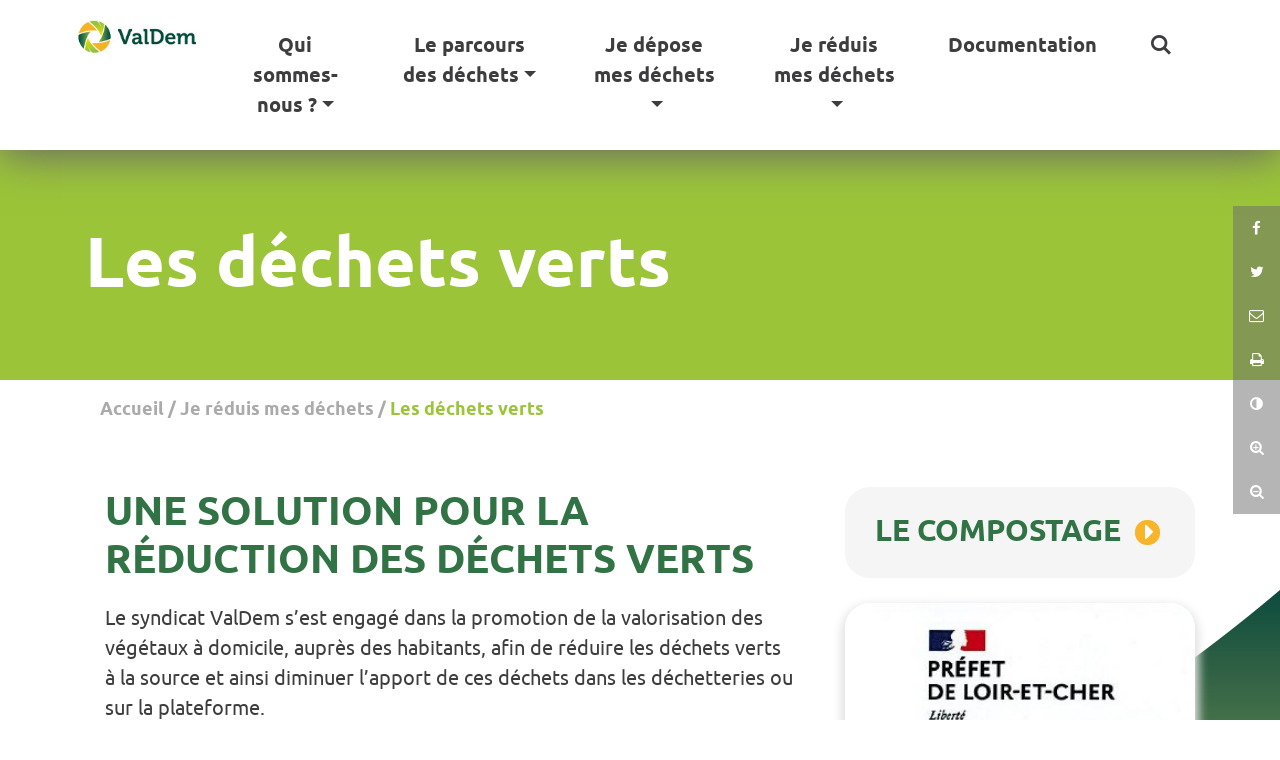

--- FILE ---
content_type: text/html; charset=UTF-8
request_url: https://valdem.fr/les-dechets-verts/
body_size: 42429
content:
<!DOCTYPE html>
<html lang="fr-FR" itemscope itemtype="https://schema.org/WebPage">
<head>
<meta charset="UTF-8">
<meta name="viewport" content="width=device-width, initial-scale=1, shrink-to-fit=no">
<link rel="profile" href="https://gmpg.org/xfn/11">
<title>ValDem propose une aide financière au broyage et mulching</title>
<meta name="description" content="Le syndicat ValDem s’est engagé dans la promotion de la valorisation des végétaux à domicile, auprès des habitants, afin de réduire ...">
<meta name="robots" content="index, follow, max-snippet:-1, max-image-preview:large, max-video-preview:-1">
<link rel="canonical" href="https://valdem.fr/les-dechets-verts/">
<meta property="og:url" content="https://valdem.fr/les-dechets-verts/">
<meta property="og:site_name" content="Site VALDEM">
<meta property="og:locale" content="fr_FR">
<meta property="og:type" content="article">
<meta property="article:author" content="">
<meta property="article:publisher" content="">
<meta property="og:title" content="ValDem propose une aide financière au broyage et mulching">
<meta property="og:description" content="Le syndicat ValDem s’est engagé dans la promotion de la valorisation des végétaux à domicile, auprès des habitants, afin de réduire ...">
<meta property="og:image" content="https://valdem.fr/wp-content/uploads/sites/3/2023/07/tondeuse-mulching-valdem-vendome-1024x399.jpg">
<meta property="og:image:secure_url" content="https://valdem.fr/wp-content/uploads/sites/3/2023/07/tondeuse-mulching-valdem-vendome-1024x399.jpg">
<meta property="fb:pages" content="">
<meta property="fb:admins" content="">
<meta property="fb:app_id" content="">
<meta name="twitter:card" content="summary">
<meta name="twitter:site" content="">
<meta name="twitter:creator" content="">
<meta name="twitter:title" content="ValDem propose une aide financière au broyage et mulching">
<meta name="twitter:description" content="Le syndicat ValDem s’est engagé dans la promotion de la valorisation des végétaux à domicile, auprès des habitants, afin de réduire ...">
<meta name="twitter:image" content="https://valdem.fr/wp-content/uploads/sites/3/2023/07/tondeuse-mulching-valdem-vendome-1024x399.jpg">
<link rel="alternate" type="application/rss+xml" title="Site VALDEM &raquo; Flux" href="https://valdem.fr/feed/" />
<link rel="alternate" type="application/rss+xml" title="Site VALDEM &raquo; Flux des commentaires" href="https://valdem.fr/comments/feed/" />
<script type="text/javascript">
/* <![CDATA[ */
window._wpemojiSettings = {"baseUrl":"https:\/\/s.w.org\/images\/core\/emoji\/15.0.3\/72x72\/","ext":".png","svgUrl":"https:\/\/s.w.org\/images\/core\/emoji\/15.0.3\/svg\/","svgExt":".svg","source":{"concatemoji":"https:\/\/valdem.fr\/wp-includes\/js\/wp-emoji-release.min.js?ver=6.5.7"}};
/*! This file is auto-generated */
!function(i,n){var o,s,e;function c(e){try{var t={supportTests:e,timestamp:(new Date).valueOf()};sessionStorage.setItem(o,JSON.stringify(t))}catch(e){}}function p(e,t,n){e.clearRect(0,0,e.canvas.width,e.canvas.height),e.fillText(t,0,0);var t=new Uint32Array(e.getImageData(0,0,e.canvas.width,e.canvas.height).data),r=(e.clearRect(0,0,e.canvas.width,e.canvas.height),e.fillText(n,0,0),new Uint32Array(e.getImageData(0,0,e.canvas.width,e.canvas.height).data));return t.every(function(e,t){return e===r[t]})}function u(e,t,n){switch(t){case"flag":return n(e,"\ud83c\udff3\ufe0f\u200d\u26a7\ufe0f","\ud83c\udff3\ufe0f\u200b\u26a7\ufe0f")?!1:!n(e,"\ud83c\uddfa\ud83c\uddf3","\ud83c\uddfa\u200b\ud83c\uddf3")&&!n(e,"\ud83c\udff4\udb40\udc67\udb40\udc62\udb40\udc65\udb40\udc6e\udb40\udc67\udb40\udc7f","\ud83c\udff4\u200b\udb40\udc67\u200b\udb40\udc62\u200b\udb40\udc65\u200b\udb40\udc6e\u200b\udb40\udc67\u200b\udb40\udc7f");case"emoji":return!n(e,"\ud83d\udc26\u200d\u2b1b","\ud83d\udc26\u200b\u2b1b")}return!1}function f(e,t,n){var r="undefined"!=typeof WorkerGlobalScope&&self instanceof WorkerGlobalScope?new OffscreenCanvas(300,150):i.createElement("canvas"),a=r.getContext("2d",{willReadFrequently:!0}),o=(a.textBaseline="top",a.font="600 32px Arial",{});return e.forEach(function(e){o[e]=t(a,e,n)}),o}function t(e){var t=i.createElement("script");t.src=e,t.defer=!0,i.head.appendChild(t)}"undefined"!=typeof Promise&&(o="wpEmojiSettingsSupports",s=["flag","emoji"],n.supports={everything:!0,everythingExceptFlag:!0},e=new Promise(function(e){i.addEventListener("DOMContentLoaded",e,{once:!0})}),new Promise(function(t){var n=function(){try{var e=JSON.parse(sessionStorage.getItem(o));if("object"==typeof e&&"number"==typeof e.timestamp&&(new Date).valueOf()<e.timestamp+604800&&"object"==typeof e.supportTests)return e.supportTests}catch(e){}return null}();if(!n){if("undefined"!=typeof Worker&&"undefined"!=typeof OffscreenCanvas&&"undefined"!=typeof URL&&URL.createObjectURL&&"undefined"!=typeof Blob)try{var e="postMessage("+f.toString()+"("+[JSON.stringify(s),u.toString(),p.toString()].join(",")+"));",r=new Blob([e],{type:"text/javascript"}),a=new Worker(URL.createObjectURL(r),{name:"wpTestEmojiSupports"});return void(a.onmessage=function(e){c(n=e.data),a.terminate(),t(n)})}catch(e){}c(n=f(s,u,p))}t(n)}).then(function(e){for(var t in e)n.supports[t]=e[t],n.supports.everything=n.supports.everything&&n.supports[t],"flag"!==t&&(n.supports.everythingExceptFlag=n.supports.everythingExceptFlag&&n.supports[t]);n.supports.everythingExceptFlag=n.supports.everythingExceptFlag&&!n.supports.flag,n.DOMReady=!1,n.readyCallback=function(){n.DOMReady=!0}}).then(function(){return e}).then(function(){var e;n.supports.everything||(n.readyCallback(),(e=n.source||{}).concatemoji?t(e.concatemoji):e.wpemoji&&e.twemoji&&(t(e.twemoji),t(e.wpemoji)))}))}((window,document),window._wpemojiSettings);
/* ]]> */
</script>
<style id='wp-emoji-styles-inline-css' type='text/css'>

	img.wp-smiley, img.emoji {
		display: inline !important;
		border: none !important;
		box-shadow: none !important;
		height: 1em !important;
		width: 1em !important;
		margin: 0 0.07em !important;
		vertical-align: -0.1em !important;
		background: none !important;
		padding: 0 !important;
	}
</style>
<link rel='stylesheet' id='wp-block-library-css' href='https://valdem.fr/wp-includes/css/dist/block-library/style.min.css?ver=6.5.7'  media='all' />
<style id='classic-theme-styles-inline-css' type='text/css'>
/*! This file is auto-generated */
.wp-block-button__link{color:#fff;background-color:#32373c;border-radius:9999px;box-shadow:none;text-decoration:none;padding:calc(.667em + 2px) calc(1.333em + 2px);font-size:1.125em}.wp-block-file__button{background:#32373c;color:#fff;text-decoration:none}
</style>
<style id='global-styles-inline-css' type='text/css'>
body{--wp--preset--color--black: #000000;--wp--preset--color--cyan-bluish-gray: #abb8c3;--wp--preset--color--white: #ffffff;--wp--preset--color--pale-pink: #f78da7;--wp--preset--color--vivid-red: #cf2e2e;--wp--preset--color--luminous-vivid-orange: #ff6900;--wp--preset--color--luminous-vivid-amber: #fcb900;--wp--preset--color--light-green-cyan: #7bdcb5;--wp--preset--color--vivid-green-cyan: #00d084;--wp--preset--color--pale-cyan-blue: #8ed1fc;--wp--preset--color--vivid-cyan-blue: #0693e3;--wp--preset--color--vivid-purple: #9b51e0;--wp--preset--gradient--vivid-cyan-blue-to-vivid-purple: linear-gradient(135deg,rgba(6,147,227,1) 0%,rgb(155,81,224) 100%);--wp--preset--gradient--light-green-cyan-to-vivid-green-cyan: linear-gradient(135deg,rgb(122,220,180) 0%,rgb(0,208,130) 100%);--wp--preset--gradient--luminous-vivid-amber-to-luminous-vivid-orange: linear-gradient(135deg,rgba(252,185,0,1) 0%,rgba(255,105,0,1) 100%);--wp--preset--gradient--luminous-vivid-orange-to-vivid-red: linear-gradient(135deg,rgba(255,105,0,1) 0%,rgb(207,46,46) 100%);--wp--preset--gradient--very-light-gray-to-cyan-bluish-gray: linear-gradient(135deg,rgb(238,238,238) 0%,rgb(169,184,195) 100%);--wp--preset--gradient--cool-to-warm-spectrum: linear-gradient(135deg,rgb(74,234,220) 0%,rgb(151,120,209) 20%,rgb(207,42,186) 40%,rgb(238,44,130) 60%,rgb(251,105,98) 80%,rgb(254,248,76) 100%);--wp--preset--gradient--blush-light-purple: linear-gradient(135deg,rgb(255,206,236) 0%,rgb(152,150,240) 100%);--wp--preset--gradient--blush-bordeaux: linear-gradient(135deg,rgb(254,205,165) 0%,rgb(254,45,45) 50%,rgb(107,0,62) 100%);--wp--preset--gradient--luminous-dusk: linear-gradient(135deg,rgb(255,203,112) 0%,rgb(199,81,192) 50%,rgb(65,88,208) 100%);--wp--preset--gradient--pale-ocean: linear-gradient(135deg,rgb(255,245,203) 0%,rgb(182,227,212) 50%,rgb(51,167,181) 100%);--wp--preset--gradient--electric-grass: linear-gradient(135deg,rgb(202,248,128) 0%,rgb(113,206,126) 100%);--wp--preset--gradient--midnight: linear-gradient(135deg,rgb(2,3,129) 0%,rgb(40,116,252) 100%);--wp--preset--font-size--small: 13px;--wp--preset--font-size--medium: 20px;--wp--preset--font-size--large: 36px;--wp--preset--font-size--x-large: 42px;--wp--preset--spacing--20: 0.44rem;--wp--preset--spacing--30: 0.67rem;--wp--preset--spacing--40: 1rem;--wp--preset--spacing--50: 1.5rem;--wp--preset--spacing--60: 2.25rem;--wp--preset--spacing--70: 3.38rem;--wp--preset--spacing--80: 5.06rem;--wp--preset--shadow--natural: 6px 6px 9px rgba(0, 0, 0, 0.2);--wp--preset--shadow--deep: 12px 12px 50px rgba(0, 0, 0, 0.4);--wp--preset--shadow--sharp: 6px 6px 0px rgba(0, 0, 0, 0.2);--wp--preset--shadow--outlined: 6px 6px 0px -3px rgba(255, 255, 255, 1), 6px 6px rgba(0, 0, 0, 1);--wp--preset--shadow--crisp: 6px 6px 0px rgba(0, 0, 0, 1);}:where(.is-layout-flex){gap: 0.5em;}:where(.is-layout-grid){gap: 0.5em;}body .is-layout-flex{display: flex;}body .is-layout-flex{flex-wrap: wrap;align-items: center;}body .is-layout-flex > *{margin: 0;}body .is-layout-grid{display: grid;}body .is-layout-grid > *{margin: 0;}:where(.wp-block-columns.is-layout-flex){gap: 2em;}:where(.wp-block-columns.is-layout-grid){gap: 2em;}:where(.wp-block-post-template.is-layout-flex){gap: 1.25em;}:where(.wp-block-post-template.is-layout-grid){gap: 1.25em;}.has-black-color{color: var(--wp--preset--color--black) !important;}.has-cyan-bluish-gray-color{color: var(--wp--preset--color--cyan-bluish-gray) !important;}.has-white-color{color: var(--wp--preset--color--white) !important;}.has-pale-pink-color{color: var(--wp--preset--color--pale-pink) !important;}.has-vivid-red-color{color: var(--wp--preset--color--vivid-red) !important;}.has-luminous-vivid-orange-color{color: var(--wp--preset--color--luminous-vivid-orange) !important;}.has-luminous-vivid-amber-color{color: var(--wp--preset--color--luminous-vivid-amber) !important;}.has-light-green-cyan-color{color: var(--wp--preset--color--light-green-cyan) !important;}.has-vivid-green-cyan-color{color: var(--wp--preset--color--vivid-green-cyan) !important;}.has-pale-cyan-blue-color{color: var(--wp--preset--color--pale-cyan-blue) !important;}.has-vivid-cyan-blue-color{color: var(--wp--preset--color--vivid-cyan-blue) !important;}.has-vivid-purple-color{color: var(--wp--preset--color--vivid-purple) !important;}.has-black-background-color{background-color: var(--wp--preset--color--black) !important;}.has-cyan-bluish-gray-background-color{background-color: var(--wp--preset--color--cyan-bluish-gray) !important;}.has-white-background-color{background-color: var(--wp--preset--color--white) !important;}.has-pale-pink-background-color{background-color: var(--wp--preset--color--pale-pink) !important;}.has-vivid-red-background-color{background-color: var(--wp--preset--color--vivid-red) !important;}.has-luminous-vivid-orange-background-color{background-color: var(--wp--preset--color--luminous-vivid-orange) !important;}.has-luminous-vivid-amber-background-color{background-color: var(--wp--preset--color--luminous-vivid-amber) !important;}.has-light-green-cyan-background-color{background-color: var(--wp--preset--color--light-green-cyan) !important;}.has-vivid-green-cyan-background-color{background-color: var(--wp--preset--color--vivid-green-cyan) !important;}.has-pale-cyan-blue-background-color{background-color: var(--wp--preset--color--pale-cyan-blue) !important;}.has-vivid-cyan-blue-background-color{background-color: var(--wp--preset--color--vivid-cyan-blue) !important;}.has-vivid-purple-background-color{background-color: var(--wp--preset--color--vivid-purple) !important;}.has-black-border-color{border-color: var(--wp--preset--color--black) !important;}.has-cyan-bluish-gray-border-color{border-color: var(--wp--preset--color--cyan-bluish-gray) !important;}.has-white-border-color{border-color: var(--wp--preset--color--white) !important;}.has-pale-pink-border-color{border-color: var(--wp--preset--color--pale-pink) !important;}.has-vivid-red-border-color{border-color: var(--wp--preset--color--vivid-red) !important;}.has-luminous-vivid-orange-border-color{border-color: var(--wp--preset--color--luminous-vivid-orange) !important;}.has-luminous-vivid-amber-border-color{border-color: var(--wp--preset--color--luminous-vivid-amber) !important;}.has-light-green-cyan-border-color{border-color: var(--wp--preset--color--light-green-cyan) !important;}.has-vivid-green-cyan-border-color{border-color: var(--wp--preset--color--vivid-green-cyan) !important;}.has-pale-cyan-blue-border-color{border-color: var(--wp--preset--color--pale-cyan-blue) !important;}.has-vivid-cyan-blue-border-color{border-color: var(--wp--preset--color--vivid-cyan-blue) !important;}.has-vivid-purple-border-color{border-color: var(--wp--preset--color--vivid-purple) !important;}.has-vivid-cyan-blue-to-vivid-purple-gradient-background{background: var(--wp--preset--gradient--vivid-cyan-blue-to-vivid-purple) !important;}.has-light-green-cyan-to-vivid-green-cyan-gradient-background{background: var(--wp--preset--gradient--light-green-cyan-to-vivid-green-cyan) !important;}.has-luminous-vivid-amber-to-luminous-vivid-orange-gradient-background{background: var(--wp--preset--gradient--luminous-vivid-amber-to-luminous-vivid-orange) !important;}.has-luminous-vivid-orange-to-vivid-red-gradient-background{background: var(--wp--preset--gradient--luminous-vivid-orange-to-vivid-red) !important;}.has-very-light-gray-to-cyan-bluish-gray-gradient-background{background: var(--wp--preset--gradient--very-light-gray-to-cyan-bluish-gray) !important;}.has-cool-to-warm-spectrum-gradient-background{background: var(--wp--preset--gradient--cool-to-warm-spectrum) !important;}.has-blush-light-purple-gradient-background{background: var(--wp--preset--gradient--blush-light-purple) !important;}.has-blush-bordeaux-gradient-background{background: var(--wp--preset--gradient--blush-bordeaux) !important;}.has-luminous-dusk-gradient-background{background: var(--wp--preset--gradient--luminous-dusk) !important;}.has-pale-ocean-gradient-background{background: var(--wp--preset--gradient--pale-ocean) !important;}.has-electric-grass-gradient-background{background: var(--wp--preset--gradient--electric-grass) !important;}.has-midnight-gradient-background{background: var(--wp--preset--gradient--midnight) !important;}.has-small-font-size{font-size: var(--wp--preset--font-size--small) !important;}.has-medium-font-size{font-size: var(--wp--preset--font-size--medium) !important;}.has-large-font-size{font-size: var(--wp--preset--font-size--large) !important;}.has-x-large-font-size{font-size: var(--wp--preset--font-size--x-large) !important;}
.wp-block-navigation a:where(:not(.wp-element-button)){color: inherit;}
:where(.wp-block-post-template.is-layout-flex){gap: 1.25em;}:where(.wp-block-post-template.is-layout-grid){gap: 1.25em;}
:where(.wp-block-columns.is-layout-flex){gap: 2em;}:where(.wp-block-columns.is-layout-grid){gap: 2em;}
.wp-block-pullquote{font-size: 1.5em;line-height: 1.6;}
</style>
<link rel='stylesheet' id='pb-accordion-blocks-style-css' href='https://valdem.fr/wp-content/plugins/accordion-blocks/build/index.css?ver=1.5.0'  media='all' />
<link rel='stylesheet' id='search-filter-plugin-styles-css' href='https://valdem.fr/wp-content/plugins/search-filter-pro/public/assets/css/search-filter.min.css?ver=2.5.12'  media='all' />
<link rel='stylesheet' id='klx-bootstrap-css' href='https://valdem.fr/wp-content/themes/masterValecoValdem/assets/css/bootstrap.css?ver=6.5.7'  media='all' />
<link rel='stylesheet' id='slick-css-css' href='https://valdem.fr/wp-content/themes/masterValecoValdem/assets/slick/slick.css?ver=6.5.7'  media='all' />
<link rel='stylesheet' id='slick-theme-css' href='https://valdem.fr/wp-content/themes/masterValecoValdem/assets/slick/slick-theme.css?ver=6.5.7'  media='all' />
<link rel='stylesheet' id='theme-fonts-css' href='https://valdem.fr/wp-content/themes/masterValecoValdem/assets/fonts/fonts.css?ver=6.5.7'  media='all' />
<link rel='stylesheet' id='klx-bs4-style-css' href='https://valdem.fr/wp-content/themes/masterValecoValdem/style.css?ver=6.5.7'  media='all' />
<link rel='stylesheet' id='wp_mailjet_form_builder_widget-widget-front-styles-css' href='https://valdem.fr/wp-content/plugins/mailjet-for-wordpress/src/widgetformbuilder/css/front-widget.css?ver=5.5.3'  media='all' />
<link rel='stylesheet' id='child-style-css' href='https://valdem.fr/wp-content/themes/Valdem/style.css?ver=6.5.7'  media='all' />
<script  src="https://valdem.fr/wp-content/themes/masterValecoValdem/assets/js/jquery-3.3.1.min.js?ver=6.5.7" id="jquery-js"></script>
<script  src="https://valdem.fr/wp-includes/js/jquery/ui/core.min.js?ver=1.13.2" id="jquery-ui-core-js"></script>
<script  src="https://valdem.fr/wp-includes/js/jquery/ui/mouse.min.js?ver=1.13.2" id="jquery-ui-mouse-js"></script>
<script  src="https://valdem.fr/wp-includes/js/jquery/ui/sortable.min.js?ver=1.13.2" id="jquery-ui-sortable-js"></script>
<script  src="https://valdem.fr/wp-includes/js/jquery/ui/resizable.min.js?ver=1.13.2" id="jquery-ui-resizable-js"></script>
<script  src="https://valdem.fr/wp-content/plugins/advanced-custom-fields-pro/assets/build/js/acf.min.js?ver=5.12.2" id="acf-js"></script>
<script  src="https://valdem.fr/wp-content/plugins/advanced-custom-fields-pro/assets/build/js/acf-input.min.js?ver=5.12.2" id="acf-input-js"></script>
<script  src="https://valdem.fr/wp-content/plugins/ACF-Conditional-Taxonomy-Rules-master/includes/input_conditional_taxonomy.js?ver=3.0.0" id="acf-input-conditional-taxonomy-js"></script>
<script type="text/javascript" id="search-filter-plugin-build-js-extra">
/* <![CDATA[ */
var SF_LDATA = {"ajax_url":"https:\/\/valdem.fr\/wp-admin\/admin-ajax.php","home_url":"https:\/\/valdem.fr\/","extensions":[]};
/* ]]> */
</script>
<script  src="https://valdem.fr/wp-content/plugins/search-filter-pro/public/assets/js/search-filter-build.min.js?ver=2.5.12" id="search-filter-plugin-build-js"></script>
<script  src="https://valdem.fr/wp-content/plugins/search-filter-pro/public/assets/js/chosen.jquery.min.js?ver=2.5.12" id="search-filter-plugin-chosen-js"></script>
<!--[if lt IE 9]>
<script  src="https://valdem.fr/wp-content/themes/masterValecoValdem/assets/js/html5.js?ver=3.7.0" id="html5hiv-js"></script>
<![endif]-->
<link rel="https://api.w.org/" href="https://valdem.fr/wp-json/" /><link rel="alternate" type="application/json" href="https://valdem.fr/wp-json/wp/v2/pages/446" /><link rel="EditURI" type="application/rsd+xml" title="RSD" href="https://valdem.fr/xmlrpc.php?rsd" />
<meta name="generator" content="WordPress 6.5.7" />
<link rel='shortlink' href='https://valdem.fr/?p=446' />
<link rel="alternate" type="application/json+oembed" href="https://valdem.fr/wp-json/oembed/1.0/embed?url=https%3A%2F%2Fvaldem.fr%2Fles-dechets-verts%2F" />
<link rel="alternate" type="text/xml+oembed" href="https://valdem.fr/wp-json/oembed/1.0/embed?url=https%3A%2F%2Fvaldem.fr%2Fles-dechets-verts%2F&#038;format=xml" />
<link rel="icon" href="https://valdem.fr/wp-content/uploads/sites/3/2022/05/cropped-favicon-valdem-32x32.png" sizes="32x32" />
<link rel="icon" href="https://valdem.fr/wp-content/uploads/sites/3/2022/05/cropped-favicon-valdem-192x192.png" sizes="192x192" />
<link rel="apple-touch-icon" href="https://valdem.fr/wp-content/uploads/sites/3/2022/05/cropped-favicon-valdem-180x180.png" />
<meta name="msapplication-TileImage" content="https://valdem.fr/wp-content/uploads/sites/3/2022/05/cropped-favicon-valdem-270x270.png" />
</head>

<body class="page-template-default page page-id-446 wp-custom-logo wp-embed-responsive">

	<header id="page-header">

        <div class="container">
    
                        <div class="site-title">
                <a href="https://valdem.fr/" class="custom-logo-link" rel="home"><img width="192" height="47" src="https://valdem.fr/wp-content/uploads/sites/3/2022/03/logo-valdem.jpg" class="custom-logo" alt="Site VALDEM" decoding="async" /></a>            </div> 
            
            <div class="navbar navbar-expand-md">

                <button class="navbar-toggler collapsed" type="button" data-toggle="collapse" data-target="#navigation" aria-controls="navigation" aria-expanded="false" aria-label="Ouvrir le menu">
                    <span class="toggler"></span>
                    <span class="toggler"></span>
                    <span class="toggler"></span>
                    <span class="toggler"></span>
                </button>
                <nav id="navigation" class="navbar-collapse collapse"><ul id="menu-principal" class="navbar-nav flex-row"><li class="menu-item nav-item dropdown"><a id="dropdown-552" data-toggle="dropdown" class="nav-link dropdown-toggle">Qui sommes-nous&nbsp;?</a>
<ul class="dropdown-menu level-0">
	<li class="menu-item dropdown-item col-md-6 col-lg-4"><a href="https://valdem.fr/presentation-du-syndicat/" class="nav-link-1"><span class="menu-image"><span class="menu-title">Présentation du syndicat</span></span></a></li>
	<li class="menu-item dropdown-item col-md-6 col-lg-4"><a href="https://valdem.fr/les-missions/" class="nav-link-1"><span class="menu-image"><span class="menu-title">Les missions</span></span></a></li>
	<li class="menu-item dropdown-item col-md-6 col-lg-4"><a href="https://valdem.fr/l-equipe/" class="nav-link-1"><span class="menu-image"><span class="menu-title">L’équipe</span></span></a></li>
	<li class="menu-item dropdown-item col-md-6 col-lg-4"><a href="https://valdem.fr/les-elus/" class="nav-link-1"><span class="menu-image"><span class="menu-title">Les élus</span></span></a></li>
	<li class="menu-item dropdown-item col-md-6 col-lg-4"><a href="https://valdem.fr/comites-syndicaux/" class="nav-link-1"><span class="menu-image"><span class="menu-title">Comités syndicaux</span></span></a></li>
	<li class="menu-item dropdown-item col-md-6 col-lg-4"><a href="https://valdem.fr/recrutement/" class="nav-link-1"><span class="menu-image"><span class="menu-title">Recrutement</span></span></a></li>
</ul>
</li>
<li class="menu-item nav-item dropdown"><a id="dropdown-562" data-toggle="dropdown" class="nav-link dropdown-toggle">Le parcours des déchets</a>
<ul class="dropdown-menu level-0">
	<li class="menu-item dropdown-item col-md-6 col-lg-4"><a href="https://valdem.fr/la-collecte/" class="nav-link-1"><span class="menu-image"><span class="menu-title">La collecte</span></span></a></li>
	<li class="menu-item dropdown-item col-md-6 col-lg-4"><a href="https://valdem.fr/consignes-de-tri/" class="nav-link-1"><span class="menu-image"><span class="menu-title">Les consignes de tri</span></span></a></li>
	<li class="menu-item dropdown-item col-md-6 col-lg-4"><a href="https://valdem.fr/chiffres-cles/" class="nav-link-1"><span class="menu-image"><span class="menu-title">Chiffres clés</span></span></a></li>
	<li class="menu-item dropdown-item col-md-6 col-lg-4"><a href="https://valdem.fr/que-deviennent-mes-dechets/" class="nav-link-1"><span class="menu-image"><span class="menu-title">Que deviennent mes déchets ?</span></span></a></li>
</ul>
</li>
<li class="menu-item nav-item dropdown"><a id="dropdown-563" data-toggle="dropdown" class="nav-link dropdown-toggle">Je dépose mes déchets</a>
<ul class="dropdown-menu level-0">
	<li class="menu-item dropdown-item col-md-6 col-lg-4"><a href="https://valdem.fr/en-dechetterie/" class="nav-link-1"><span class="menu-image"><span class="menu-title">En déchetterie</span></span></a></li>
	<li class="menu-item dropdown-item col-md-6 col-lg-4"><a href="https://valdem.fr/a-la-plateforme-dechets-verts/" class="nav-link-1"><span class="menu-image"><span class="menu-title">À la plateforme déchets verts</span></span></a></li>
	<li class="menu-item dropdown-item col-md-6 col-lg-4"><a href="https://valdem.fr/amiante-et-pneus/" class="nav-link-1"><span class="menu-image"><span class="menu-title">Amiante et pneus</span></span></a></li>
</ul>
</li>
<li class="menu-item nav-item dropdown current-parent"><a aria-current="true" id="dropdown-564" data-toggle="dropdown" class="nav-link dropdown-toggle">Je réduis mes déchets</a>
<ul class="dropdown-menu level-0">
	<li class="menu-item dropdown-item col-md-6 col-lg-4"><a href="https://valdem.fr/le-compostage/" class="nav-link-1"><span class="menu-image"><span class="menu-title">Le compostage</span></span></a></li>
	<li class="menu-item dropdown-item col-md-6 col-lg-4 current"><span data-url="https://valdem.fr/les-dechets-verts/" aria-current="page" class="nav-link-1"><span class="menu-image"><span class="menu-title">Les déchets verts</span></span></span></li>
	<li class="menu-item dropdown-item col-md-6 col-lg-4"><a href="https://valdem.fr/les-gobelets-reutilisables/" class="nav-link-1"><span class="menu-image"><span class="menu-title">Les gobelets réutilisables</span></span></a></li>
	<li class="menu-item dropdown-item col-md-6 col-lg-4"><a href="https://valdem.fr/les-eco-ateliers/" class="nav-link-1"><span class="menu-image"><span class="menu-title">Les éco-ateliers</span></span></a></li>
	<li class="menu-item dropdown-item col-md-6 col-lg-4"><a href="https://valdem.fr/la-sensibilisation-des-scolaires/" class="nav-link-1"><span class="menu-image"><span class="menu-title">La sensibilisation des scolaires</span></span></a></li>
	<li class="menu-item dropdown-item col-md-6 col-lg-4"><a href="https://valdem.fr/conseils-eco-citoyens/" class="nav-link-1"><span class="menu-image"><span class="menu-title">Conseils éco-citoyens</span></span></a></li>
	<li class="menu-item dropdown-item col-md-6 col-lg-4"><a href="https://valdem.fr/reemploi-et-reparation/" class="nav-link-1"><span class="menu-image"><span class="menu-title">Réemploi et réparation</span></span></a></li>
</ul>
</li>
<li class="menu-item nav-item"><a href="/type-media/documents/" class="nav-link">Documentation</a></li>

		<li class="menu-item nav-item dropdown">
			<button href="#" data-toggle="dropdown" class="nav-link dropdown-toggle" aria-controls="menu-search" aria-expanded="false" role="button"><i class="icon-search"></i><span class="sr-only">Moteur de recherche</span></button>
			<ul class="dropdown-menu level-0" id="menu-search">
				<li class="menu-item dropdown-item" id="hjkjh"><form role="search" method="get" class="search-form mx-auto m-sm-0" action="https://valdem.fr/">
	<div class="input-group">
        <label for="search-form-696cdfc1a6620"><span class="sr-only">Que recherchez-vous&nbsp;?</span></label>
        <input type="search" id="search-form-696cdfc1a6620" class="search-field form-control" placeholder="Vos mots-clés…" value="" name="s">
        <span class="input-group-append">
            <button class="btn" type="submit"><i class="icon-search" aria-hidden="true"></i><span class="sr-only">Rechercher</span></button>
        </span>
    </div>
</form>



</li>
			</ul>
		</li></ul></nav>            </div>
        </div>
       
	</header><!-- #masthead -->

    
            <div class="partage dont-print">
    <ul class="nav" aria-label="Partager">
        <li><button class="btn" onClick="window.open('https://www.facebook.com/sharer.php?u=https%3A%2F%2Fvaldem.fr%2Fles-dechets-verts%2F','_blank');" title="Partager sur Facebook"><i class="icon-facebook"></i><span class="sr-only">Partager sur Facebook</span></button></li>
        <li><button class="btn" onClick="window.open('https://twitter.com/share?url=https%3A%2F%2Fvaldem.fr%2Fles-dechets-verts%2F','_blank')" title="Partager sur Twitter"><i class="icon-twitter"></i><span class="sr-only">Partager sur Twitter</span></button></li>
    		<li><a class="btn" href="mailto:?body=https%3A%2F%2Fvaldem.fr%2Fles-dechets-verts%2F" target="_blank"  rel="noreferrer" title="Envoyer par e-mail" role="button"><i class="icon-mail"></i><span class="sr-only">Envoyer par e-mail</span></a></li>
        <li><button class="btn" onClick="window.print();" title="Imprimer"><i class="icon-print"></i><span class="sr-only">Imprimer</span></button></li>
    <!--/ul>
    <ul class="nav" aria-label="Accessibilité"-->
        <li><button aria-pressed="false" class="btn contraste" title="Changer le contraste"><i class="icon-adjust"></i><span class="sr-only">Changer le contraste</span></button></li>
        <li><button aria-pressed="false" class="btn zoomIn" title="Agrandir le texte"><i class="icon-zoom-in"></i><span class="sr-only">Agrandir le texte</span></button></li>
        <li><button aria-pressed="false" class="btn zoomOut" title="Réduire le texte"><i class="icon-zoom-out"></i><span class="sr-only">Réduire le texte</span></button></li>
   </ul>
</div>

    
	<main id="content">
        <div class="bg-top-points"></div>
        <div class="bg-green-points"></div>
        
<div class="bloc-header d-flex align-items-center">
	<div class="container">
		<h1>Les déchets verts</h1>
	</div>
</div><div class="breadcrumb-container container"><div class="row"><div class="breadcrumb-wrapper col-12"><p id="breadcrumbs"><span property="itemListElement" typeof="ListItem"><a property="item" typeof="WebPage" href="https://valdem.fr" class="breadcrumb_first"><span property="name">Accueil</span></a></span> / <span property="itemListElement" typeof="ListItem"><span property="name">Je réduis mes déchets</span></span> / <span property="itemListElement" typeof="ListItem"><span class="breadcrumb_last" aria-current="page" property="itemListElement" typeof="ListItem">Les déchets verts</span></span></p></div></div></div>        <div class="page-container container">
    <div class="bg-blue-points"></div>

    

                                    <div class="row">
        	
                    <div class="col-md-8">
            	
                        <article class="post-446 page type-page status-publish hentry">
                            <div class="entry-content">
                                
<h2 class="wp-block-heading">Une solution pour la réduction des déchets verts</h2>



<p>Le syndicat ValDem s’est engagé dans la promotion de la valorisation des végétaux à domicile, auprès des habitants, afin de réduire les déchets verts à la source et ainsi diminuer l’apport de ces déchets dans les déchetteries ou sur la plateforme.</p>



<h3 class="has-text-color wp-block-heading" style="color:#a2c14b">Le broyage</h3>



<h4 class="wp-block-heading">Pour encourager la pratique du broyage sur place, le syndicat propose 3 solutions&nbsp;:</h4>



<ul><li>Une aide financière à hauteur de 50% de la facture acquittée de l&rsquo;<strong>achat</strong> d&rsquo;un broyeur chez un professionnel, limitée à 50€ par foyer tous les 5 ans.</li><li>Une aide financière à hauteur de 50% de la facture acquittée de la <strong>location</strong> d&rsquo;un broyeur chez un professionnel, limitée à 50€ par foyer et par an.</li><li>Une aide financière à hauteur de 50% de la facture acquittée de la <strong>prestation de broyage</strong> chez un professionnel, limitée à 50€ par foyer et par an.</li></ul>



<div class="wp-block-file"><a id="wp-block-file--media-3de67fd0-1023-4c52-84a3-98f2d1429146" href="https://valdem.fr/wp-content/uploads/sites/3/2023/07/Dispositif-daide-financière-broyage-2023.pdf" target="_blank" rel="noreferrer noopener">le « dispositif d&rsquo;aide financière au broyage »</a></div>



<figure class="wp-block-image size-large"><img fetchpriority="high" decoding="async" width="1024" height="399" src="https://valdem.fr/wp-content/uploads/sites/3/2023/07/tondeuse-mulching-valdem-vendome-1024x399.jpg" alt="tondeuse mulching valdem vendome" class="wp-image-2388" srcset="https://valdem.fr/wp-content/uploads/sites/3/2023/07/tondeuse-mulching-valdem-vendome-1024x399.jpg 1024w, https://valdem.fr/wp-content/uploads/sites/3/2023/07/tondeuse-mulching-valdem-vendome-300x117.jpg 300w, https://valdem.fr/wp-content/uploads/sites/3/2023/07/tondeuse-mulching-valdem-vendome-768x299.jpg 768w, https://valdem.fr/wp-content/uploads/sites/3/2023/07/tondeuse-mulching-valdem-vendome-1536x598.jpg 1536w, https://valdem.fr/wp-content/uploads/sites/3/2023/07/tondeuse-mulching-valdem-vendome-350x136.jpg 350w, https://valdem.fr/wp-content/uploads/sites/3/2023/07/tondeuse-mulching-valdem-vendome-555x216.jpg 555w, https://valdem.fr/wp-content/uploads/sites/3/2023/07/tondeuse-mulching-valdem-vendome.jpg 1900w" sizes="(max-width: 1024px) 100vw, 1024px" /></figure>



<h3 class="has-text-color wp-block-heading" style="color:#a2c14b">Le mulching</h3>



<p><a href="https://valdem.fr/mulching/" data-type="URL" data-id="https://valdem.fr/mulching/">Le mulching</a> permet de valoriser la tonte directement sur place. Il est possible d&rsquo;acquérir une tondeuse mulching ou une tondeuse avec un bac de ramassage mais disposant de l’option mulching. Si le foyer dispose déjà d&rsquo;une tondeuse, il est possible d&rsquo;ajouter un kit-mulching sur d’anciennes tondeuses.</p>



<h4 class="wp-block-heading">Pour encourager la pratique du mulching le syndicat propose :</h4>



<p>Une aide financière limitée à 50€ maximum par foyer pour l&rsquo;achat d&rsquo;un kit-mulching ou d&rsquo;une tondeuse mulching. Cette aide n&rsquo;est valable qu&rsquo;une fois par foyer.</p>



<div class="wp-block-file"><a id="wp-block-file--media-3de67fd0-1023-4c52-84a3-98f2d1429146" href="https://valdem.fr/wp-content/uploads/sites/3/2023/10/Dispositif-daide-financière-mulching-2023.pdf" target="_blank" rel="noreferrer noopener">le « dispositif d&rsquo;aide financière au mulching »</a></div>
                            </div><!-- .entry-content -->
                        </article><!-- #post-## -->

                                    
    		        </div><!-- col article -->
            
            
<aside id="secondary" class="sidebar-left col-md-4">


 
  <div class="zr-lire-aussi">

  
    <a href="https://valdem.fr/le-compostage/" class="zr-page-link d-flex">Le compostage<i class="icon-caret-right"></i></a>

  </div>

  <div class="zr-actus actu-content archive-wrapper">
      <article class="position-relative">  
        <div class="page-thumbnail-wrapper">
            <img width="317" height="228" src="https://valdem.fr/wp-content/uploads/sites/3/2025/12/Capture-1.jpg" class="attachment-img_archive size-img_archive" alt="" decoding="async" srcset="https://valdem.fr/wp-content/uploads/sites/3/2025/12/Capture-1.jpg 317w, https://valdem.fr/wp-content/uploads/sites/3/2025/12/Capture-1-300x216.jpg 300w" sizes="(max-width: 317px) 100vw, 317px" />                  <p class="taxo-article">
                      Déchetterie                  </p>
                    </div>

        <div class="archive-content">
          <h4 class="archive-title">Avis de consultation du public</h4><p class="post-date">08 Déc</p><div class="archive-content-hover"><h4 class="archive-title-hover">Avis de consultation du public</h4><p class="post-date-hover">08 Déc</p><p class="archive-excerpt">Le tri des déchets recyclables est un geste essentiel pour préserver les ressources et limiter notre impact environnemental. Mais encore faut-il...</p></div>        </div>

        <div class="archive-bg-filter"></div>

					<a class="post-link" href="https://valdem.fr/avis-de-consultation-du-public/" rel="bookmark"><span class="sr-only">Lire l'article</span></a> 

      </article>
  </div>
  <div class="all-actus-link archive-link"><a href="https://valdem.fr/actualites/">Toutes les actualités</a></div>



	
</aside><!-- #secondary -->
         
         </div><!--col row -->
                
            
		</div><!-- container -->
        
	</main><!-- #content -->

	<footer class="site-footer">

        <div class="bg-yellow-points"></div>

                <div class="sidebar-footer">
            <div class="container">
                <div class="row">
                    <section id="block-4" class="col-12 col-sm widget widget_block">
<div class="wp-block-group"><div class="wp-block-group__inner-container is-layout-flow wp-block-group-is-layout-flow">
<div class="footer-logo-wrapper">
        <img decoding="async" src="/wp-content/themes/Valdem/images/logo-footer-val-dem.png" alt="Logo ValEco">
    </div>
</div></div>
</section><section id="block-5" class="col-12 col-sm widget widget_block">
<div class="wp-block-group"><div class="wp-block-group__inner-container is-layout-flow wp-block-group-is-layout-flow">
<p>
        <strong>ValDem</strong><br>
        allée Camille Vallaux<br>
        41100 VENDÔME<br>
        Tél : 02 54 89 41 17<br>
      
         <a href="https://valdem.fr/contact/">Nous contacter</a>
    </p>
</div></div>
</section><section id="block-6" class="col-12 col-sm widget widget_block">
<div class="wp-block-group"><div class="wp-block-group__inner-container is-layout-flow wp-block-group-is-layout-flow">
<p>
        <strong>Horaires</strong><br>
        Du lundi au jeudi<br>
        09:00 à 12:30<br>
        13:30 à 17:30<br>
        Le vendredi<br>
        fermeture à 16:30
    </p>
</div></div>
</section><section id="block-7" class="col-12 col-sm widget widget_block"><p>
        <strong>Nous suivre</strong>
    </p>
<p>
          <a href="https://www.facebook.com/val.dem41/" class="facebook-link" target="_blank"><span class="sr-only">Facebook</span><i class="icon-facebook-1"></i></a>
<a href="https://www.instagram.com/valdem_41/" class="instagram-link" target="_blank"><span class="sr-only">Instagram</span><i class="icon-instagram-circled"></i></a>
<a href="https://www.youtube.com/@valdem7728" class="youtube-link" target="_blank"><span class="sr-only">Youtube</span><i class="icon-youtube"></i></a>
    </p></section>                </div>
            </div>
        </div>
        
        <div class="menu-footer">
        	<div class="container">
                <nav class="footer-nav" aria-label="Menu secondaire">
                <ul id="menu-pied-de-page" class="nav"><li class="menu-item nav-item"><a href="https://valdem.fr/mentions-legales/" class="nav-link">Mentions légales</a></li>
<li class="menu-item nav-item"><a href="https://valdem.fr/credits/" class="nav-link">Crédits</a></li>
<li class="menu-item nav-item"><a href="https://valdem.fr/accessibilite/" class="nav-link">Accessibilité</a></li>
<li class="menu-item nav-item"><a href="https://eu.eu-supply.com/login.asp?B=VALDEM" class="nav-link">Marchés publics</a></li>
<li class="menu-item nav-item"><a href="https://valdem.fr/recrutement/" class="nav-link">Recrutement</a></li>
</ul>                </nav>
            </div>
        </div>

        <a id="scroll-to-top" href="#page-header"><span class="screen-reader-text">Retourner en haut de page</span><i class="icon-arrow-down" aria-hidden="true"></i></a>
	
    	<div id="google_translate_element2"></div>

	</footer><!-- #colophon -->
    
	
<!-- Include Matomo -->
<script type='text/javascript'>
  var _paq = _paq || [];
  _paq.push(['trackPageView']);
  _paq.push(['enableLinkTracking']);
  (function() {
    var u='//matomo.recia.solutions/';
    _paq.push(['setTrackerUrl', u+'piwik.php']);
    _paq.push(['setSiteId', '10']);
    var d=document, g=d.createElement('script'), s=d.getElementsByTagName('script')[0];
    g.type='text/javascript'; g.async=true; g.defer=true; g.src=u+'piwik.js'; s.parentNode.insertBefore(g,s);
  })();
</script>
<!-- End Matomo Code-->
<script  src="https://valdem.fr/wp-content/plugins/accordion-blocks/js/accordion-blocks.min.js?ver=1.5.0" id="pb-accordion-blocks-frontend-script-js"></script>
<script  src="https://valdem.fr/wp-includes/js/jquery/ui/datepicker.min.js?ver=1.13.2" id="jquery-ui-datepicker-js"></script>
<script  id="jquery-ui-datepicker-js-after">
/* <![CDATA[ */
jQuery(function(jQuery){jQuery.datepicker.setDefaults({"closeText":"Fermer","currentText":"Aujourd\u2019hui","monthNames":["janvier","f\u00e9vrier","mars","avril","mai","juin","juillet","ao\u00fbt","septembre","octobre","novembre","d\u00e9cembre"],"monthNamesShort":["Jan","F\u00e9v","Mar","Avr","Mai","Juin","Juil","Ao\u00fbt","Sep","Oct","Nov","D\u00e9c"],"nextText":"Suivant","prevText":"Pr\u00e9c\u00e9dent","dayNames":["dimanche","lundi","mardi","mercredi","jeudi","vendredi","samedi"],"dayNamesShort":["dim","lun","mar","mer","jeu","ven","sam"],"dayNamesMin":["D","L","M","M","J","V","S"],"dateFormat":"d MM yy","firstDay":1,"isRTL":false});});
/* ]]> */
</script>
<script  src="https://valdem.fr/wp-content/themes/masterValecoValdem/assets/js/bootstrap.min.js?ver=4.0" id="klx-bootstrap-js"></script>
<script  src="https://valdem.fr/wp-content/themes/masterValecoValdem/assets/js/skip-link-focus-fix.js?ver=20151215" id="klx-bs4-skip-link-focus-fix-js"></script>
<script  src="https://valdem.fr/wp-content/themes/masterValecoValdem/assets/slick/slick.min.js?ver=1.9" id="slick-js-js"></script>
<script  src="https://valdem.fr/wp-content/themes/masterValecoValdem/assets/slick/slickplaypause.js?ver=1.9" id="slickplaypause-js"></script>
<script  src="https://valdem.fr/wp-content/themes/masterValecoValdem/assets/js/theme-script.js?ver=6.5.7" id="klx-bs4-script-js"></script>
<script  id="klx-bs4-script-js-after">
/* <![CDATA[ */
var template_url = "https://valdem.fr/wp-content/themes/masterValecoValdem"
/* ]]> */
</script>
<script type="text/javascript" id="wp_mailjet_form_builder_widget-front-script-js-extra">
/* <![CDATA[ */
var mjWidget = {"ajax_url":"https:\/\/valdem.fr\/wp-admin\/admin-ajax.php"};
/* ]]> */
</script>
<script  src="https://valdem.fr/wp-content/plugins/mailjet-for-wordpress/src/widgetformbuilder/js/front-widget.js?ver=6.5.7" id="wp_mailjet_form_builder_widget-front-script-js"></script>
<script  src="https://valdem.fr/wp-content/themes/Valdem/assets/theme-script-child.js?ver=6.5.7" id="theme-script-valdem-js"></script>

	<!--noscript>Javascript n'est pas activé sur votre navigateur. Certaines parties du site peuvent ne pas fonctionner correctement.</noscript-->
    
</body>


</html>


--- FILE ---
content_type: text/css
request_url: https://valdem.fr/wp-content/themes/masterValecoValdem/assets/fonts/fonts.css?ver=6.5.7
body_size: 8455
content:
/* font converted using font-converter.net. thank you! */
@font-face {
    font-family: 'ubuntu';
    src: url('ubuntu-regular.woff2') format('woff2'),
         url('ubuntu-regular.woff') format('woff');
    font-weight: normal;
    font-style: normal;
}

@font-face {
    font-family: 'ubuntu';
    src: url('ubuntu-bold.woff2') format('woff2'),
         url('ubuntu-bold.woff') format('woff');
    font-weight: 700;
}

@font-face {
    font-family: 'ubuntu';
    src: url('ubuntu-medium.woff2') format('woff2'),
         url('ubuntu-medium.woff') format('woff');
    font-weight: 500;
}

@font-face {
    font-family: 'ubuntu';
    src: url('ubuntu-light.woff2') format('woff2'),
         url('ubuntu-light.woff') format('woff');
    font-weight: 300;
}


/* fontello */

@font-face {
  font-family: 'val-icon';
  src: url('val-icon.woff2') format('woff2'),
       url('val-icon.woff') format('woff'),
       url('/val-icon.ttf') format('truetype');
  font-weight: normal;
  font-style: normal;
}
/* Chrome hack: SVG is rendered more smooth in Windozze. 100% magic, uncomment if you need it. */
/* Note, that will break hinting! In other OS-es font will be not as sharp as it could be */
/*
@media screen and (-webkit-min-device-pixel-ratio:0) {
  @font-face {
    font-family: 'bdt-icon';
    src: url('../font/bdt-icon.svg?31886621#bdt-icon') format('svg');
  }
}
*/
 
 [class^="icon-"]:before, [class*=" icon-"]:before {
  font-family: "val-icon";
  font-style: normal;
  font-weight: normal;
  speak: none;
 
  display: inline-block;
  text-decoration: inherit;
  width: 1em;
  margin-right: .2em;
  text-align: center;
  /* opacity: .8; */
 
  /* For safety - reset parent styles, that can break glyph codes*/
  font-variant: normal;
  text-transform: none;
 
  /* fix buttons height, for twitter bootstrap */
  line-height: 1em;
 
  /* Animation center compensation - margins should be symmetric */
  /* remove if not needed */
  margin-left: .2em;
 
  /* you can be more comfortable with increased icons size */
  /* font-size: 120%; */
 
  /* Font smoothing. That was taken from TWBS */
  -webkit-font-smoothing: antialiased;
  -moz-osx-font-smoothing: grayscale;
 
  /* Uncomment for 3D effect */
  /* text-shadow: 1px 1px 1px rgba(127, 127, 127, 0.3); */
}
/* font converted using font-converter.net. thank you! */
@font-face {
  font-family: 'ubuntu';
  src: url('ubuntu-regular.woff2') format('woff2'),
    url('ubuntu-regular.woff') format('woff');
  font-weight: normal;
  font-style: normal;
}

@font-face {
  font-family: 'ubuntu';
  src: url('ubuntu-bold.woff2') format('woff2'),
    url('ubuntu-bold.woff') format('woff');
  font-weight: 700;
}

@font-face {
  font-family: 'ubuntu';
  src: url('ubuntu-medium.woff2') format('woff2'),
    url('ubuntu-medium.woff') format('woff');
  font-weight: 500;
}

@font-face {
  font-family: 'ubuntu';
  src: url('ubuntu-light.woff2') format('woff2'),
    url('ubuntu-light.woff') format('woff');
  font-weight: 300;
}


/* fontello */

@font-face {
  font-family: 'val-icon';
  src: url('val-icon.woff2') format('woff2'),
    url('val-icon.woff') format('woff'),
    url('/val-icon.ttf') format('truetype');
  font-weight: normal;
  font-style: normal;
}

/* Chrome hack: SVG is rendered more smooth in Windozze. 100% magic, uncomment if you need it. */
/* Note, that will break hinting! In other OS-es font will be not as sharp as it could be */
/*
@media screen and (-webkit-min-device-pixel-ratio:0) {
  @font-face {
    font-family: 'bdt-icon';
    src: url('../font/bdt-icon.svg?31886621#bdt-icon') format('svg');
  }
}
*/

[class^="icon-"]:before,
[class*=" icon-"]:before {
  font-family: "val-icon";
  font-style: normal;
  font-weight: normal;
  speak: none;

  display: inline-block;
  text-decoration: inherit;
  width: 1em;
  margin-right: .2em;
  text-align: center;
  /* opacity: .8; */

  /* For safety - reset parent styles, that can break glyph codes*/
  font-variant: normal;
  text-transform: none;

  /* fix buttons height, for twitter bootstrap */
  line-height: 1em;

  /* Animation center compensation - margins should be symmetric */
  /* remove if not needed */
  margin-left: .2em;

  /* you can be more comfortable with increased icons size */
  /* font-size: 120%; */

  /* Font smoothing. That was taken from TWBS */
  -webkit-font-smoothing: antialiased;
  -moz-osx-font-smoothing: grayscale;

  /* Uncomment for 3D effect */
  /* text-shadow: 1px 1px 1px rgba(127, 127, 127, 0.3); */
}

.icon-print:before { content: '\275e'; } /* '❞' */
.icon-quote:before { content: '\e800'; } /* '' */
.icon-adjust:before { content: '\e801'; } /* '' */
.icon-font:before { content: '\e802'; } /* '' */
.icon-caret-right:before { content: '\e803'; } /* '' */
.icon-map-marker:before { content: '\e804'; } /* '' */
.icon-arrow-down:before { content: '\e805'; } /* '' */
.icon-phone:before { content: '\e806'; } /* '' */
.icon-link:before { content: '\e807'; } /* '' */
.icon-clock:before { content: '\e808'; } /* '' */
.icon-cancel:before { content: '\e809'; } /* '' */
.icon-search:before { content: '\e80a'; } /* '' */
.icon-calendar:before { content: '\e80b'; } /* '' */
.icon-fast-fw:before { content: '\e80c'; } /* '' */
.icon-fast-bw:before { content: '\e80d'; } /* '' */
.icon-left-dir:before { content: '\e80e'; } /* '' */
.icon-down-dir:before { content: '\e80f'; } /* '' */
.icon-left-open:before { content: '\e810'; } /* '' */
.icon-right-open:before { content: '\e811'; } /* '' */
.icon-picture:before { content: '\e812'; } /* '' */
.icon-stop:before { content: '\e813'; } /* '' */
.icon-play:before { content: '\e814'; } /* '' */
.icon-pause:before { content: '\e815'; } /* '' */
.icon-stop-1:before { content: '\e816'; } /* '' */
.icon-plus-squared:before { content: '\e817'; } /* '' */
.icon-plus:before { content: '\e818'; } /* '' */
.icon-camion:before { content: '\e819'; } /* '' */
.icon-compost:before { content: '\e81a'; } /* '' */
.icon-contact:before { content: '\e81b'; } /* '' */
.icon-download-1:before { content: '\e81c'; } /* '' */
.icon-droite:before { content: '\e81d'; } /* '' */
.icon-facebook-1:before { content: '\e81e'; } /* '' */
.icon-fleche:before { content: '\e81f'; } /* '' */
.icon-horloge:before { content: '\e820'; } /* '' */
.icon-loupe:before { content: '\e821'; } /* '' */
.icon-open:before { content: '\e822'; } /* '' */
.icon-pdf:before { content: '\e823'; } /* '' */
.icon-poubelle-_big:before { content: '\e824'; } /* '' */
.icon-poubelle:before { content: '\e825'; } /* '' */
.icon-recyclage:before { content: '\e826'; } /* '' */
.icon-recyclage_big:before { content: '\e827'; } /* '' */
.icon-word:before { content: '\e828'; } /* '' */
.icon-excel-icon:before { content: '\e829'; } /* '' */
.icon-mail:before { content: '\e82a'; } /* '' */
.icon-zoom-in:before { content: '\e82b'; } /* '' */
.icon-zoom-out:before { content: '\e82c'; } /* '' */
.icon-youtube:before { content: '\e82d'; } /* '' */
.icon-download:before { content: '\f02e'; } /* '' */
.icon-instagram-circled:before { content: '\f05e'; } /* '' */
.icon-link-ext:before { content: '\f08e'; } /* '' */
.icon-twitter:before { content: '\f099'; } /* '' */
.icon-facebook:before { content: '\f09a'; } /* '' */
.icon-rss:before { content: '\f09e'; } /* '' */
.icon-bars:before { content: '\f0c9'; } /* '' */
.icon-angle-right:before { content: '\f0da'; } /* '' */
.icon-sort-down:before { content: '\f0dd'; } /* '' */
.icon-envelope:before { content: '\f0e0'; } /* '' */
.icon-angle-left:before { content: '\f104'; } /* '' */
.icon-angle-up:before { content: '\f106'; } /* '' */
.icon-angle-down:before { content: '\f107'; } /* '' */
.icon-rss-squared:before { content: '\f143'; } /* '' */
.icon-compass:before { content: '\f14e'; } /* '' */
.icon-fax:before { content: '\f1ac'; } /* '' */
.icon-file-pdf:before { content: '\f1c1'; } /* '' */
.icon-file-word:before { content: '\f1c2'; } /* '' */
.icon-file-excel:before { content: '\f1c3'; } /* '' */
.icon-file-archive:before { content: '\f1c6'; } /* '' */
.icon-file-audio:before { content: '\f1c7'; } /* '' */
.icon-file-video:before { content: '\f1c8'; } /* '' */
.icon-newspaper:before { content: '\f1ea'; } /* '' */
.icon-user-circle-o:before { content: '\f2be'; } /* '' */

/* '' */
.icon-lg {
  font-size: 1.5em;
  line-height: .75em;
  vertical-align: -.0667em;
}


--- FILE ---
content_type: text/css
request_url: https://valdem.fr/wp-content/themes/masterValecoValdem/style.css?ver=6.5.7
body_size: 66710
content:
/*
Theme Name: Thème Master Valeco/Valdem
Text Domain: yann-bs4
*/
/*--------------------------------------------------------------
>>> TABLE OF CONTENTS:
----------------------------------------------------------------
# Normalize
# Typography
# Elements
# Forms
# Navigation
	## Links
	## Menus
# Accessibility
# Alignments
# Clearings
# Widgets
# Content
	## Posts and pages
# Infinite scroll
# Media
	## Captions
	## Galleries
# Footer
--------------------------------------------------------------*/
html {
    font-size: 62.5%;
}

body {
  min-height: 100vh;
	max-width: 1920px;
	margin: 0 auto;
	background-color: #fff;
	background-repeat: no-repeat;
	background-position: top;
	font-family: 'ubuntu', sans-serif;
	font-size: 2rem;
  color: #3d3d3f;
}

/*--------------------------------------------------------------
# Normalize
--------------------------------------------------------------*/
body {
  -webkit-font-smoothing: auto;
}

details,
summary {
  display: block;
}

audio,
canvas,
progress,
video {
  display: inline-block;
  vertical-align: baseline;
}

audio:not([controls]) {
  display: none;
  height: 0;
}

a { color: inherit;  }

a:active,
a:hover {
	color: #0054AD;
}

small {
  font-size: 80%;
}

svg:not(:root) {
  overflow: hidden;
}

/*--------------------------------------------------------------
# Couleurs
--------------------------------------------------------------*/

.val-blue-green{
  color: #66b886;
}

.val-green{
  color: #9bc439;
}

.val-dark-green{
  color: #317344;
}

.val-blue{
  color: #54bdc1;
}

.val-alt-blue{
  color: #6fbbc3;
}

.val-orange{
  color: #f8b52a;
}

.val-alt-orange{
  color: #efb44a;
}

.val-yellow{
  color: #dedb44;
}

.val-gray{
  color: #3d3d3f;
}

.val-light-gray{
  color: #f5f5f5;
}

/*--------------------------------------------------------------
# Elements
--------------------------------------------------------------*/

h1,h2,h3,h4,h5,h6{
  font-weight: 700;
}

h1{
  font-size: 7rem;
  color: #fff;
}

img {
  height: auto;
  /* Make sure images are scaled correctly. */
  max-width: 100%;
  /* Adhere to container width. */
}

figure {
  margin: 1em 0;
  /* Extra wide images within figure tags don't overflow the content area. */
}

table {
  margin: 0 0 1.5em;
  width: 100%;
}

button {
	cursor: pointer;
	background-color: transparent;
	border-color: transparent;
	border-style: none;
}

.btn { border-radius: 0; }

article{
  position: relative;
}
article .post-link{
  position: absolute;
  top: 0;
  bottom: 0;
  left: 0;
  right: 0;
  width: 100%;
  height: 100%;
  z-index: 2;
}

/*--------------------------------------------------------------
# CK Editor Style
--------------------------------------------------------------*/
.alignleft {
  display: inline;
  float: left;
  margin-right: 1.5em;
}

.alignright {
  display: inline;
  float: right;
  margin-left: 1.5em;
}

.aligncenter {
  clear: both;
  display: block;
  margin-left: auto;
  margin-right: auto;
}

a img.alignright {
  float: right;
  margin: 0.313rem 0 1.25rem 1.25rem;
}

a img.alignnone {
  margin: 0.313rem 1.25rem 1.25rem 0;
}

a img.alignleft {
  float: left;
  margin: 0.313rem 1.25rem 1.25rem 0;
}

a img.aligncenter {
  display: block;
  margin-left: auto;
  margin-right: auto;
}

.wp-caption.alignnone {
  margin: 0.313rem 1.25rem 1.25rem 0;
}

.wp-caption.alignleft {
  margin: 0.313rem 1.25rem 1.25rem 0;
}

.wp-caption.alignright {
  margin: 0.313rem 0 1.25rem 1.25rem;
}

/* blockquote {
	quotes: "“\00A0" "\00A0„"; ”
	background-color: #fbfbfb;
	font-size: 1.875em;
	padding: 1em 2em;
	font-style:italic;
}
blockquote > :first-child::before, blockquote > :first-child::after { 
    font-size: 2em;
    line-height: 0;
}
blockquote > :first-child::before {
    content: open-quote;
}
blockquote > :first-child::after {
    content: close-quote;
} */

.wp-caption {
  position: relative;
}
.wp-caption p { margin: 0; }

.wp-caption img[class*="wp-image-"] {
  border: 0 none;
  height: auto;
  margin: 0;
  max-width: 100%;
  padding: 0;
  width: auto;
}
.wp-caption .wp-caption-dd,.wp-caption .wp-caption-text {
  position: absolute;
  bottom: 0;
  left: 0;
  background-color: rgba( 0, 0, 0, .5 );
  color: #fff;
  font-size: 11px;
  padding: .75em 1em;
  line-height: 1;
  font-style: italic;
}


/*--------------------------------------------------------------
# Accessibility
--------------------------------------------------------------*/
/* Text meant only for screen readers. */
.screen-reader-text {
  clip: rect(1px, 1px, 1px, 1px);
  clip-path: inset(50%);
  position: absolute !important;
  height: 1px;
  width: 1px;
  margin: -1px;
  overflow: hidden;
  word-wrap: normal !important;
  /* Many screen reader and browser combinations announce broken words as they would appear visually. */
}

.sr-only:focus,
.screen-reader-text:focus {
  background-color: #f1f1f1;
  border-radius: 3px;
  box-shadow: 0 0 2px 2px rgba(0, 0, 0, 0.6);
  clip: auto !important;
  clip-path: none;
  color: #21759b;
  display: block;
  font-size: 14px;
  font-size: 0.875rem;
  font-weight: bold;
  height: auto;
  left: 5px;
  line-height: normal;
  padding: 15px 23px 14px;
  text-decoration: none;
  top: 5px;
  width: auto;
  z-index: 100000;
  /* Above WP toolbar. */
}

#scroll-to-top{
	display: none;
	padding: 10px 20px;
	position: fixed;
	bottom: 1em;
	right: 1em;
  transform: rotate(180deg);
  z-index: 3;
}

#scroll-to-top .icon-arrow-down{
  padding: 9px 7px;
  color: #fff;
  border-radius: 30px;
  background: #66b886;
  opacity: 1;
  transition: all 0.2s ease-in-out;
}

#scroll-to-top .icon-arrow-down:focus,
#scroll-to-top .icon-arrow-down:hover{
  opacity: 0.5;
}

#scroll-to-top.fixe {
	display: block;
}

.fake-link {
  cursor: pointer;
}

/*--------------------------------------------------------------
# Alignments
--------------------------------------------------------------*/

article .alignleft {
  display: inline;
  float: left;
  margin-right: 1.5em;
  margin-bottom: 1em;
}

article .alignright {
  display: inline;
  float: right;
  margin-left: 1.5em;
  margin-bottom: 1em;
}

article .aligncenter {
  clear: both;
  display: block;
  margin-left: auto;
  margin-right: auto;
}

article img.alignleft, article .wp-caption.alignleft,
article img.alignright, article .wp-caption.alignright {
	float: none;
	display: inline-block;
	margin-bottom: 1.25rem;
}

article img.aligncenter {
  display: block;
  margin-left: auto;
  margin-right: auto;
}

.wp-caption.alignnone {
  margin: 0.313rem 1.25rem 1.25rem 0;
}

/*--------------------------------------------------------------
## Captions
--------------------------------------------------------------*/

.wp-caption {
  position: relative;
  max-width: 100%;
}
.wp-caption img[class*="wp-image-"] {
  border: 0 none;
  height: auto;
  margin: 0;
  max-width: 100%;
  padding: 0;
  width: auto;
  display: block;
}
.wp-caption .wp-caption-text {
  position: absolute;
  bottom: 0;
  left: 0;
  background-color: rgba( 0, 0, 0, .8 );
  color: #fff;
  font-size: 11px;
  padding: .75em 1em;
  line-height: 1;
  font-style: italic;
}

@media screen and (min-width: 544px) {
	article img.alignright, article .wp-caption.alignright {
	  float: right;
	  margin: 0.313rem 0 1.25rem 1.25rem;
	}
	
	article img.alignnone {
	  margin: 0.313rem 1.25rem 1.25rem 0;
	}
	
	article img.alignleft, article .wp-caption.alignleft {
	  float: left;
	  margin: 0.313rem 1.25rem 1.25rem 0;
	}
	
	article .wp-caption.alignleft {
	  margin: 0.313rem 1.25rem 1.25rem 0;
	}
	
	article .wp-caption.alignright {
	  margin: 0.313rem 0 1.25rem 1.25rem;
	}

}


/*--------------------------------------------------------------
# Clearings
--------------------------------------------------------------*/
.clear:before,
.clear:after,
.entry-content:before,
.entry-content:after,
.site-header:before,
.site-header:after,
.site-footer:before,
.site-footer:after
 {
  content: "";
  display: table;
  table-layout: fixed;
}

.clear:after,
.entry-content:after,
.site-header:after {
  clear: both;
}

hr,h2,h3,h4,h5,h6 {
	clear: both;
}

/*--------------------------------------------------------------
# ACCUEIL HOME
--------------------------------------------------------------*/
.home #content{
  position: relative;
  margin-bottom: 0;
}

.home.page-template-default #content .bg-top-points{
  position: absolute;
  top: 400px;
  right: 0;
  width: 482px;
  height: 391px;
  background: url('/wp-content/themes/masterValecoValdem/images/bg-points-1-home.png');
}

.home.page-template-default #content .bg-green-points{
  position: absolute;
  top: 800px;
  left: 0;
  width: 160px;
  height: 144px;
  background: url('/wp-content/themes/masterValecoValdem/images/bg-points-green.png');
}

.home h2.home-section-title{
  font-size: 4rem;
  color: #6fbbc3;
  text-transform: uppercase;
}

.home-bloc-header{
  position: relative;
  
}

.home-img-wrapper{
  height: 400px;
  min-height: 400px;
  overflow: hidden;
}

.home-img-wrapper img{
  width: 100%;
  height: 100%;
  object-fit: cover;
}

.home-title-wrapper{
  display: flex;
  justify-content: center;
  align-items: center;
  flex-direction: column;
  position: absolute;
  top: 0;
  bottom: 0;
  left: 0;
  right: 0;
  width: 100%;
  color: #fff;
}

.home-title-wrapper h2{
  font-size: 8rem;
  text-transform: uppercase;
  text-shadow: 0 0 5px #555;
}

.home-title-wrapper h3{
  width: 350px;
  font-size: 2.5rem;
  font-weight: 400;
  text-align: center;
  text-shadow: 0 0 3px #000;
}

@media screen and (max-width: 767px){
  .home.page-template-default #content .bg-green-points {
    top: 1000px;
  }
}

@media screen and (max-width: 575px){
  .home.page-template-default #content .bg-top-points{
    display: none;
  }
}

@media screen and (max-width: 480px){
  
  .home.page-template-default #content .bg-green-points {
    display: none;
  }
  
  .home-title-wrapper h2{
    font-size: 6rem;
  }

  .home-title-wrapper h3 {
    width: 300px;
    font-size: 2rem;
  }
}

/*---- EN 1 CLIC -----------------------------------*/

.home .en-un-clic{
  position: relative;
  display: flex;
  justify-content: center;
  margin-top: -50px;
}

.home .en-un-clic .shadow-div{
  position: absolute;
  width: calc( 80% - 30px );
  height: 110px;
  background: transparent;
  border-radius: 50px 50px 0 0;
  box-shadow: 0px -5px 50px 0px #aaa;
  z-index: -1;
}

.home .en-un-clic ul{
  display: flex;
  flex-wrap: wrap;
  justify-content: space-around;
  width: 80%;
  padding-left: 0;
  padding-top: 50px;
  background: #fff;
  border-radius: 50px 50px 0 0;
}

.home .en-un-clic ul li{
  list-style-type: none;
  width: 230px;
}

.home .en-un-clic ul li a{
  display: flex;
  flex-direction: column;
  align-items: center;
  margin-bottom: 20px;
}

.home .en-un-clic ul li a span.img{
  display: inline-block;
  padding: 10px;
  background: #f8b52a;
  border-radius: 50px;
}

.home .en-un-clic ul li a:focus span.img,
.home .en-un-clic ul li a:hover span.img{
  box-shadow: inset 0px 0px 15px 0px #c59023;
}

.home .en-un-clic ul li a span.title{
  display: inline-block;
  margin-top: 10px;
  font-size: 1.8rem;
  color: #3d3d3f;
  text-align: center;
}

.home .en-un-clic ul li a:focus,
.home .en-un-clic ul li a:hover{
  text-decoration: none;
}

@media screen and (max-width: 767px) {

  .home .en-un-clic ul{
    width: 90%;
  }

}

@media screen and (max-width: 575px) {

  .home .en-un-clic ul li{
    width: 100px;
  }

  .home .en-un-clic ul li a span.title{
    font-size: 1.4rem;
  }

  .home .en-un-clic ul li img{
    width: 40px;
  }

  .home .page-container {
    margin-top: 50px;
  }

}

/* .home .en-un-clic ul li a:focus span.title,
.home .en-un-clic ul li a:hover span.title{
  color: #3d3d3f;
} */


/*-------- HOME ACTU ------------------------------------------------*/

.home #carousel-title{
  color: #66b886;
}

.home .actualites .slick-slide{
  margin-top: 20px;
  padding-bottom: 22px;
}

.home .actualites .slick-slide > div{
  padding-left: 10px;
}

.home .actualites .slick-slide > div > article{
  display: flex;
  flex-wrap: wrap;
}

.home .actu-nav .slick-prev,
.home .actu-nav .slick-next{
  display: none !important;
}

.home .actu-nav .slick-play{
  position: absolute;
  top: 10px;
  left: 380px;
  transition: all 0.2s ease-in-out;
}

.home .actu-nav .slick-play:focus,
.home .actu-nav .slick-play:hover{
  opacity: 0.5;
}

.home .actu-nav .slick-play:before{
  border-left: 12px solid #66b886;
}

.home .actu-nav .slick-pause{
  position: absolute;
  top: 10px;
  left: 350px;
  transition: all 0.2s ease-in-out;
}

.home .actu-nav .slick-pause:focus,
.home .actu-nav .slick-pause:hover{
  opacity: 0.5;
}

.home .actu-nav .slick-pause:before,
.home .actu-nav .slick-pause:after{
  background: #66b886;
}

.home .actu-nav li{
  list-style-type: none;
}

.home .lien-archive{
  display: inline-block;
  width: 130px;
  padding: 2px 25px;
  font-size: 1.8rem;
  color: #fff;
  border: 1px solid #66b886;
  border-radius: 30px;
  background: #66b886;
  transition: all 0.2s ease-in-out;
}

.home .lien-archive:focus,
.home .lien-archive:hover{
  text-decoration: none;
  color: #66b886;
  background: #fff;
}

.home section.agenda{
  position: relative;
  margin-top: 30px;
  padding: 30px 0;
  background-color: #f5f5f5;
}

.home.page-template-default #content section.agenda .bg-blue-points{
  position: absolute;
  top: -15px;
  left: 0;
  width: 166px;
  height: 194px;
  background: url('/wp-content/themes/masterValecoValdem/images/bg-points-blue.png');
}

.home .agenda article{
  display: flex;
  /* align-items: center; */
  padding: 20px 0;
  border-bottom: 2px dotted #3d3d3f;
}

.home .agenda article:last-of-type{
  border-bottom: none;
}

.home .agenda article:after{
  content: "\e811";
  display: inline-block;
  position: absolute;
  top: calc( 50% - 15px);
  right: 0;
  padding: 4px 8px 3px 9px;
  font-family: 'val-icon';
  font-size: 1.2rem;
  color: #fff;
  border-radius: 12px;
  background: #6fbbc3;
  transition: all 0.4s ease-in-out;
}

.home .agenda article:focus,
.home .agenda article:hover{
  background: #fff;
}

.home .agenda .date-wrapper{
  display: flex;
  align-items: center;
  font-size: 3.5rem;
  color: #6fbbc3;
  font-weight: 700;
  text-transform: uppercase;
}

.home .agenda .date-wrapper p{
  text-align: center;
  line-height: 1.2;
}

.home .agenda .date-wrapper span{
  display: inline-block;
  margin: 0 8px;
  font-size: 5rem;
}

.home .agenda .infos-wrapper{
  display: flex;
  flex-direction: column;
  justify-content: center;
  padding: 0 50px;
}

.home .agenda .infos-wrapper h3{
  font-size: 2.5rem;
  text-transform: uppercase;
}

.home .agenda .infos-wrapper h4{
  font-size: 2rem;
  font-weight: 400;
}

.home .agenda .lien-archive{
  border: 1px solid #6fbbc3;
  background: #6fbbc3;
}

.home .agenda .lien-archive:focus,
.home .agenda .lien-archive:hover{
  color: #6fbbc3;
  background: #fff;
}

@media screen and (max-width: 991px) {

  .home .agenda article .row{
    flex-direction: column;
  }

  .home .agenda article {
    padding-bottom: 0;
  }

  .home .agenda article:after {
    right: 20px;
  }
  
  .home .agenda .date-wrapper {
    padding-top: 60px;
    padding-left: 50px;
  }

}

@media screen and (max-width: 767px) {
  .home section.agenda .bg-blue-points{
    display: none;
  }
}

/*---------------- TRI DECHETS ------------------------------*/

.home .tri-dechets-section{
  position: relative;
}

.home .tri-dechets-section .bg-yellow-points{
  position: absolute;
  top: 130px;
  right: 0;
  width: 197px;
  height: 165px;
  background: url('/wp-content/themes/masterValecoValdem/images/bg-points-yellow.png');
}

.home .tri-dechets{
  position: relative;
  margin: 60px 0;
  z-index: 1;
}

.home .tri-dechets h2.home-section-title{
  color: #dedb44;
}

.home .tri-dechets #slider-traitement{
  margin-top: 40px;
}

.home .tri-dechets .archive-wrapper{
  min-height: 300px;
  box-shadow: none;
  transition: all 0.2s ease-in-out;
}

.home .tri-dechets h3{
  position: absolute;
  bottom: 0;
  padding: 20px 30px;
  color: #fff;
  font-size: 2.5rem;
  text-transform: uppercase;
  z-index: 3;
}

.home .tri-dechets img{
  display: inline-block;
  min-height: 300px;
  object-fit: cover;
}

.home .tri-dechets .traitement-filter{
  position: absolute;
  top: 0;
  bottom: 0;
  left: 0;
  right: 0;
  background: rgba(0, 0, 0, 0.3);
  opacity: 1;
  z-index: 2;
}

.home .tri-dechets .archive-wrapper article:focus .traitement-filter,
.home .tri-dechets .archive-wrapper article:hover .traitement-filter{
  opacity: 0;
}

.home .tri-dechets .post-link{
  z-index: 4;
}

.home .tri-dechets .slick-prev,
.home .tri-dechets .slick-next{
  position: absolute;
  top: calc(50% - 25px);
  width: 50px;
  height: 50px;
  padding: 0;
  border: none;
  border-radius: 30px;
  background: #66b886;
  z-index: 2;
}

.home .tri-dechets .slick-prev{
  left: 0;
}

.home .tri-dechets .slick-next{
  right: 0;
}

.home .tri-dechets .slick-arrow i{
  font-size: 5rem;
  color: #fff;
}

.home .tri-dechets .slick-arrow .icon-left-dir::before,
.home .tri-dechets .slick-arrow .icon-caret-right::before{
  display: flex;
  justify-content: center;
  width: 30px;
}

.home .tri-dechets .slick-arrow .icon-left-dir::before{
  margin-left: 6px;
  padding-left: 0;
}

.home .tri-dechets .slick-arrow .icon-caret-right::before{
  padding-left: 8px;
}

@media screen and (max-width: 767px) {
  .home .tri-dechets article{
    display: flex !important;
    justify-content: center;
  }
}

/*------- NEWSLETTER --------------------------------------*/

.home .home-newsletter{
  position: relative;
  padding: 50px 0;
  background-color: #f5f5f5;
}

.home .mailjet-widget-form-group,
.home .mailjet_widget_front_container{
  margin-bottom: 0;
}

.home .home-newsletter .bg-orange-points{
  position: absolute;
  top: -145px;
  right: 0;
  width: 235px;
  height: 260px;
  background: url('/wp-content/themes/masterValecoValdem/images/bg-points-orange.png');
}

.home .home-newsletter h2.home-section-title{
  color: #f8b52a;
}

.home .home-newsletter .newsletter-form{
  display: flex;
  align-items: center;
}

.home .home-newsletter .newsletter-form-wrapper{
  width: 100%;
  padding: 10px 10px 10px 30px;
  background: #fff;
  border-radius: 40px;
}

.home .home-newsletter form{
  display: flex;
  align-items: center;
  justify-content: space-between;
  width: 100%;
}

.home #mailjet_widget_email,
.home .home-newsletter form input[type="text"]{
  width: 300px;
  border: none;
}

.home #mailjet_widget_email::placeholder,
.home .home-newsletter form input[type="text"]::placeholder{
  font-size: 2rem;
  color: #888;
  font-style: italic;
}

.home .home-newsletter form input[type="submit"]{
  padding: 7px 20px;
  color: #fff;
  border: 1px solid #f8b52a;
  background: #f8b52a;
  border-radius: 30px;
  transition: all 0.2s ease-in-out;
}

.home .home-newsletter form input[type="submit"]:focus,
.home .home-newsletter form input[type="submit"]:hover{
  cursor: pointer;
  color: #f8b52a;
  background: #fff;
}

@media screen and (min-width: 768px) and (max-width: 991px){

  .home .home-newsletter h2.home-section-title {
    font-size: 3rem;
  }

}
@media screen and (max-width: 767px){

  .home .home-newsletter .bg-orange-points{
    display: none;
  }

  .home .home-newsletter .newsletter-form-wrapper {
      padding-left: 0;
      background-color: transparent;
  }

  .home .home-newsletter .newsletter-form-wrapper form input[type="text"]{
    width: 100%;
    padding: 10px 20px;
    border-radius: 30px;
  }
  
  .home .home-newsletter form{
    flex-direction: column;
  }

  .home .home-newsletter form input[type="submit"] {
    margin-top: 20px;
  }

}

.home footer.site-footer .bg-yellow-points{
  display: none;
}

/*--------------------------------------------------------------
# FLASH INFO
--------------------------------------------------------------*/
.flash-info-wrapper{
  position: relative;
  min-height: 120px;
}

.flash-titre{
  text-transform: uppercase;
  font-size: 3rem;
  color: #66b886;
  font-weight: 700;
  margin: 10px;
}

#flash-infos{
  min-width: 100%;
}

#flash-infos .alerte-lien{
  color: #66b886;
}

.jctkr-wrapper,
.jctkr-wrapper *{
  box-sizing: border-box;
}

.jctkr-wrapper{
  display: inline-block;
  position: relative;
  width: 100%;
  height: 35px;
  vertical-align: top;
  overflow: hidden;
}

.jctkr-wrapper ul{
  position: absolute;
  top: 0;
  left: 0;
  height: 100%;
  margin: 0;
  padding: 0;  
  list-style: none;
  white-space: nowrap;
  font-size: 0;
  text-align: left;
  opacity: 0;
  -webkit-transition: opacity 1s;
  transition: opacity 1s;
}

/* #flash-infos #alertes{
  display: flex;
  align-items: center;
} */

.jctkr-wrapper.jctkr-initialized ul{
  opacity: 1;
}
.jctkr-wrapper ul li{
  display: inline-block;
  padding: 0 100px;
  font-family: sans-serif;
  font-size: 16px;
}
.jctkr-label{
  display: inline-block;
}

.flash-button{
  position: absolute;
  top: 10px;
  right: 10px;
  transform: rotate(45deg);
}

.flash-button .icon-plus:before{
  color: #3d3d3f;
  transition: all 0.2s ease-in-out;
}

.flash-button:focus .icon-plus:before,
.flash-button:hover .icon-plus:before{
  color: #66b886;
}

/*--------------------------------------------------------------
# BARRE DE PARTAGE
--------------------------------------------------------------*/
.partage {
  position: fixed;
  display: flex;
  left: calc(100% - 47px);
  bottom: 50vh;
  flex-direction: column;
  transform: translate(0,50%);
  transition: all .5s ease-in-out;
  z-index: 9999;
}

.partage ul > li {
    display: block;
    padding: 0;
    margin: 0;
}

.partage ul > li > a,
.partage ul > li > button {
  display: block;
  margin: 0;
  padding: 10px 12px;
  font-size: 15px;
  /* background-color:rgb(153 207 146 / 80%); */
  background-color: rgba(108, 108, 108, 0.5);
  color: #fff;
  transition: all 0.3s ease-in-out;
}

.partage ul > li > a:hover,
.partage ul > li > button:hover,
.partage ul > li > a:focus,
.partage ul > li > button:focus{
  color: #000;
}

.partage ul > li > a:focus .sr-only,
.partage ul > li > button:focus .sr-only{
  width: auto;
  height: auto;
  overflow: visible;
  margin: 0;
  clip: unset;
  right: 45px;
  color: black;
}

@media screen and (max-width:767px){

  .partage {
    position: fixed;
    display: flex;
    left: 0;
    right: 0;
    bottom: 0;
    transition: all .5s ease-in-out;
    z-index: 9999;
		transform: none;
	}

  .partage.show{
    bottom: 0;
  }
  
	.partage ul{
		background: transparent;
    width: 100%;
    justify-content: center;
	}

  .partage ul > li > a,
  .partage ul > li > button {
    padding: 10px;
    background-color: rgba(108, 108, 108);
  }

  .partage ul > li > a:focus .sr-only,
  .partage ul > li > button:focus .sr-only{
    top: -25px;
    right: 0;
    left: 0;
  }

}

/*--------------------------------------------------------------
# CONTENT
--------------------------------------------------------------*/
#content {
  position: relative;
  margin-bottom: 2em;
}

#content .bloc-header{
  min-height: 230px;
  background: #66b886;
}

#content .bloc-header h1{
  padding: 30px 0;
  line-height: 0.9;
}

.entry-content a { 
	text-decoration: underline;
}

.entry-content a[target="_blank"]:after {
  content: '\00A0\f08e';
  font-family: "val-icon";
}

.entry-content { 
  padding: 0 1em;
}

.entry-content h2 {
  margin-bottom: 20px;
	padding: 0;
	font-size: 4rem;
  text-transform: uppercase;
  color: #66b886;
	line-height: 1.2em;
}
.entry-content h3 {
  margin-bottom: 1em; 
  font-size: 2.5rem;
}
.entry-content h4 {
  margin: 1em 0;
  font-size: 2rem;
}

.entry-content * + h2,
.entry-content * + h3 {
  margin-top: 1em;
}

.entry-content ul {
	list-style: none;
	margin-left: 1em;
	margin-top: .5em;
	margin-bottom: .5em;
  padding-left: 0; 
}

.entry-content li {
   position: relative;
  }

.entry-content li:before { /* fa-caret-right */
    content: ' ';
    display: inline-block;
    margin-right: .5em;
    width: .5em;
    height: .5em;
    border-radius: 1em;
    background: #66b886;
}

.entry-content ol {
    counter-reset: li; /* Initiate a counter */
    list-style: none; /* Remove default numbering */
	  padding-left: 2em;
}
.entry-content ol li {
	counter-increment: li;
}
.entry-content ol li::before {
	content: counter(li);
    width: 1.5em;
    height: 1.5em;
    display: inline-block;
    margin-left: -1.5em;
    margin-right: 0.5em;
    color: #fff;
    font-size: 1.3rem;
    font-weight: 700;
    text-align: center;
    line-height: 1.4;
    direction: rtl;
}

.entry-content .wp-block-media-text__content .has-large-font-size{
  font-size: 1.8rem !important;
}

.entry-content .wp-block-image figcaption {
  width: 100%;
  font-size: 1.6rem;
  color: #aaa;
  text-align: center;
}

.entry-content .c-accordion__item{
  margin: 15px 0;
  padding-bottom: 1px;
  background-color: #f5f5f5;
}

.entry-content h2.c-accordion__title{
  margin-bottom: 0;
  padding: 20px;
  padding-right: 50px;
  font-size: 2rem;
}

.entry-content h2.c-accordion__title:after{
  content: "\e80f";
  position: absolute;
  top: calc( 50% - 15px );
  right: 20px;
  padding: 3px 9px;
  border-radius: 20px;
  font-family: 'val-icon';
  color: #fff;
  background-color: #66b886;
  transform: none;
  transition: all 0.2s ease-in-out;
}

.entry-content .c-accordion__item.is-open h2.c-accordion__title:after{
  transform: rotate(180deg);
}

.entry-content .c-accordion__content{
  padding: 0 20px;
}

.entry-content .c-accordion__content p{
  margin-bottom: 15px;
}

.entry-content .wp-block-table{
  margin-top: 30px;
}

.entry-content .wp-block-table tr:nth-child(even) {
  background: #9bc439;
}

.entry-content .wp-block-table tr:nth-child(odd) {
  background: #fff;
}

.entry-content .wp-block-table td{
  padding: 5px;
  font-size: 1.6rem;
  color: #317344;
  text-align: center;
}

.entry-content .wp-block-table tr:first-of-type{
  border-bottom: 3px solid #fff;
}

.entry-content .wp-block-table tr:first-of-type td{
	font-weight: 700;
	text-align: center;
	color: #fff;
	background-color: #efb44a;
  border: 1px solid #fff;
}

.entry-content .wp-block-table tr td:first-of-type{
  text-align: center;
  color: #fff;
  background-color: #efb44a;
  border: 1px solid #fff;
  border-right: 3px solid #fff;
}

.entry-content .wp-block-table figcaption{
	width: 100%;
  font-size: 1.6rem;
  color: #aaa;
  text-align: center;
}

.entry-content blockquote,
.entry-content .wp-block-pullquote{
  padding: 20px;
  font-weight: 700;
  color: #66b886;
  background-color: #f5f5f5;
}

.entry-content blockquote:before {
  content: "\f10d";
  font-family: 'val-icon';
  font-size: 5rem;
}

.entry-content blockquote:after {
  display: block;
  content: "\f10e";
  width: 100%;
  text-align: right;
  font-family: 'val-icon';
  font-size: 5rem;
}

.entry-content blockquote p,
.entry-content .wp-block-pullquote p{
  text-align: left;
  font-size: 2.2rem;
  font-style: italic;
}

.entry-content blockquote cite{
  display: flex;
  justify-content: flex-end;
  font-size: 2.2rem;
  font-style: normal;
}

.entry-content .wp-block-file{
  padding: 20px;
  font-weight: 700;
  color: #66b886;
  background-color: #f5f5f5;
}

.entry-content .wp-block-file a{
  display: flex;
  align-items: center;
  text-decoration: none;
}

.entry-content .wp-block-file a:first-child:before{
  content: "Télécharger\00A0";
}

.entry-content .wp-block-file a:first-child:after{
  content: "\e81c";
  display: inline-block;
  margin-left: 1em;
  padding: 1px 6px;
  font-family: "val-icon";
  font-size: 3rem;
  font-weight: 400;
  /* color: #fff;
  border-radius: 20px; */
  color: #66b886;
  transition: all 0.2s ease-in-out;
}

.entry-content .wp-block-file a:first-child:focus:after,
.entry-content .wp-block-file a:first-child:hover:after{
  color: #3d3d3f;
}

.entry-content .wp-block-file__button{
  display: none;
}

.wp-embed-responsive .wp-has-aspect-ratio .wp-block-embed__wrapper:before{
  padding: 0; 
}

.entry-content .wp-block-embed figcaption{
  width: 100%;
  font-size: 1.6rem;
  color: #aaa;
  text-align: center;
}

.entry-content a.wp-block-button__link{
  display: inline-block;
  padding: 10px 25px;
  color: #fff;
  font-weight: 400;
  border: 1px solid #66b886;
  background: #66b886;
}

.entry-content a.wp-block-button__link:focus,
.entry-content a.wp-block-button__link:hover{
  color: #66b886;
  background: #fff;
}

.entry-content .blocks-gallery-caption{
  width: 100%;
  font-size: 1.6rem;
  color: #aaa;
  text-align: center;
}

.entry-content .wp-block-gallery{
  display: flex;
  justify-content: center;
  width: 100%;
  margin-bottom: 30px;
}

.entry-content .wp-block-gallery .slick-list{
  width: 540px;
}

.entry-content .wp-block-gallery .slick-prev,
.entry-content .wp-block-gallery .slick-next{
  position: absolute;
  top: calc(50% - 50px);
  width: 50px;
  height: 50px;
  padding: 0;
  border: none;
  border-radius: 30px;
  background: #66b886;
  z-index: 2;
}

.entry-content .wp-block-gallery .slick-prev{
  left: 0;
}

.entry-content .wp-block-gallery .slick-next{
  right: 0;
}

.entry-content .wp-block-gallery .slick-arrow i{
  font-size: 5rem;
  color: #fff;
}

.entry-content .wp-block-gallery .slick-arrow .icon-left-dir::before,
.entry-content .wp-block-gallery .slick-arrow .icon-caret-right::before{
  display: flex;
  justify-content: center;
  width: 30px;
}

.entry-content .wp-block-gallery .slick-arrow .icon-left-dir::before{
  margin-left: 6px;
  padding-left: 0;
}

.entry-content .wp-block-gallery .slick-arrow .icon-caret-right::before{
  padding-left: 8px;
}

/*---- GRAVITY FORM ------------------------------------------------------------*/

.entry-content .gform_wrapper{
  margin-bottom: 50px;
  padding: 30px;
  border: 1px solid #66b886;
}

.entry-content .gform_wrapper input,
.entry-content .gform_wrapper select{
  border: 1px solid #66b886;
}

.entry-content .gform_wrapper .gsection_title{
  margin-bottom: 5px;
}

.entry-content .gform_wrapper.gravity-theme .gsection{
  border-bottom: 1px solid #66b886;
}

.entry-content .gform_wrapper .gform_footer{
  display: flex;
  justify-content: flex-end;
}

.entry-content .gform_wrapper input[type="submit"]{
  padding: 7px 15px;
  font-size: 1.8rem;
  font-weight: 700;
  color: #fff;
  border-radius: 20px;
  background-color: #66b886;
  cursor: pointer;
  transition: all 0.2s ease-in-out;
}

.entry-content .gform_wrapper input[type="submit"]:focus,
.entry-content .gform_wrapper input[type="submit"]:hover{
  color: #66b886;
  background-color: #fff;
}

@media screen and (max-width: 575px) {

  .entry-content{
    padding: 0;
  }

  #content .bloc-header h1{
    font-size: 5rem;
    line-height: 1.2;
  }

  .entry-content h2 {
    font-size: 3rem;
  }

  #content p#breadcrumbs{
    font-size: 1.6rem;
  }

  .entry-content blockquote p,
  .entry-content .wp-block-pullquote p,
  .entry-content blockquote cite{
    font-size: 1.6rem;
  }

  .entry-content .wp-block-file a{
    flex-direction: column;
  }

  .entry-content .wp-block-file a:first-child::after{
    margin-left: 0;
  }

  .gform_wrapper.gravity-theme .gfield input[type="text"],
  .gform_wrapper.gravity-theme .gfield select{
    width: 100% !important;
  }

}

/* collapse shortcode */
.title-collapse {
	clear:both;
	border-bottom: 1px solid #ccc;
	padding: .25em;
}
a.btn-collapse {
	position: relative;
	display: block;
	padding-right: 2em;
	text-decoration: none;
}
a.btn-collapse:after {
	color: #ccc;
	position: absolute;
	right: 1em;
	content: '+';
	display: inline-block;
}
a.btn-collapse[aria-expanded=true]:after {
	content: '-';
}
.clear.collapse {
	margin-bottom: 1em;
}

/*------ FICHE AGENDA -------------------------------------------*/

.single-agenda .date-wrapper{
  display: flex;
  align-items: center;
  font-size: 3.5rem;
  color: #6fbbc3;
  font-weight: 700;
  text-transform: uppercase;
}

.single-agenda .date-wrapper p{
  padding-top: 12px;
  text-align: center;
  line-height: 1.2;
}

.single-agenda .date-wrapper span{
  display: inline-block;
  margin: 0 8px;
  font-size: 5rem;
}

/*--------------------------------------------------------------
# SIDEBAR
--------------------------------------------------------------*/

.sidebar-left > div{
  margin-bottom: 25px;
  padding: 30px;
  padding-top: 25px;
  background-color: #f5f5f5;
  border-radius: 25px;
}

.sidebar-left .archive-link{
  display: flex;
  justify-content: flex-end;
  margin-bottom: 30px;
  padding: 0;
  background: none;
}

.sidebar-left .archive-link a{
  color: #66b886;
  transition: all 0.2s ease-in-out;
}

.sidebar-left .archive-link a:focus,
.sidebar-left .archive-link a:hover{
  text-decoration: none;
  color: #3d3d3f;
}

.sidebar-left .archive-link a:after{
  content: "\e81d";
  display: inline-block;
  margin-left: 7px;
  font-family: 'val-icon';
  font-size: 2rem;
}

.sidebar-left h3{
  font-size: 3rem;
  color: #66b886;
}

.sidebar-left .zr-infos-plus ul{
    list-style: none;
    margin-left: 1em;
    margin-top: 0.5em;
    margin-bottom: 0.5em;
    padding-left: 0;
}

.sidebar-left .zr-infos-plus ul li:before{
    content: ' ';
    display: inline-block;
    margin-right: 0.5em;
    width: 0.5em;
    height: 0.5em;
    border-radius: 1em;
    background: #66b886;
}

.sidebar-left div.zr-lire-aussi{
  padding: 0;
  background: transparent;
}

.sidebar-left div.zr-lire-aussi a{
  display: flex;
  justify-content: space-between;
  align-items: flex-end;
  margin-bottom: 25px;
  padding: 30px;
  padding-top: 25px;
  font-weight: 700;
  color: #66b886;
  text-transform: uppercase;
  font-size: 3rem;
  line-height: 1.2;
  background-color: #f5f5f5;
  border-radius: 25px;
}

.sidebar-left div.zr-lire-aussi a .icon-caret-right::before{
  padding-left: 3px;
  font-size: 2.5rem;
  color: #fff;
  border-radius: 20px;
  background-color: #66b886;
}

.sidebar-left .archive-wrapper{
  background-color: #fff;
}

.sidebar-left .zr-agenda.archive-wrapper .archive-bg-filter{
  background-color: rgba(111,187,195,0.9);
}

.sidebar-left .all-agenda-link.archive-link a{
  color: #6fbbc3;
}

.sidebar-left .publication-content.archive-wrapper{
  margin-bottom: 15px;
  padding: 20px 40px !important;
}

.sidebar-left .zr-publication.archive-wrapper{ 
  background-color: #f5f5f5;
  box-shadow: none;
}

.sidebar-left .zr-publication.archive-wrapper article{
  margin-top: 30px;
}

.sidebar-left .zr-publication.archive-wrapper article:first-of-type{
  margin-top: 10px;
}

.sidebar-left .zr-publication .cat{
  color: #efb44a;
  font-size: 1.8rem;
  font-weight: 500;
  text-transform: uppercase;
}

.sidebar-left .zr-publication h4{
  font-size: 2.5rem;
  text-transform: uppercase;
}

.sidebar-left .zr-publication h4 a{
  color: #3d3d3f;
  transition: all 0.2s ease-in-out;
}

.sidebar-left .zr-publication h4 a:focus,
.sidebar-left .zr-publication h4 a:hover{
  color: #efb44a;
}

.sidebar-left .zr-publication .doc-date{
  margin-bottom: 0;
  color: #efb44a;
  font-size: 1.8rem;
  font-weight: 500;
}

.sidebar-left .zr-publication .icon-download-1{
  color: #efb44a;
  font-size: 2.5rem;
  transition: all 0.2s ease-in-out;
}

.sidebar-left .zr-publication .icon-download-1:focus,
.sidebar-left .zr-publication .icon-download-1:hover{
  color: #3d3d3f;
}

.sidebar-left .all-publi-link.archive-link a{
  color: #efb44a;
}

.sidebar-left .zr-galerie .row{
  margin-left: 0;
}

.sidebar-left .zr-galerie .page-thumbnail-wrapper .taxo-article{
  background: #efb44a;
}

.sidebar-left .zr-galerie.archive-wrapper article:focus .page-thumbnail-wrapper .taxo-article,
.sidebar-left .zr-galerie.archive-wrapper article:hover .page-thumbnail-wrapper .taxo-article{
  color: #efb44a;
}

.sidebar-left .zr-galerie .date-pub{
  color: #efb44a;
  font-size: 1.8rem;
  font-weight: 500;
}

.sidebar-left .all-photo-link.archive-link a{
  color: #efb44a;
}

.sidebar-left .zr-galerie.archive-wrapper .archive-bg-filter{
  background-color: rgba(239,180,74,0.9);
}
.sidebar-left .zr-galerie .archive-content-hover{
  display: flex;
  flex-direction: column;
  justify-content: center;
  height: 100%;
}

.sidebar-left .zr-galerie article:focus .archive-content .date-pub,
.sidebar-left .zr-galerie article:hover .archive-content .date-pub{
  color: #fff;
}

.sidebar-left .zr-galerie .archive-content-hover .date-pub{
  color: #fff;
}

.sidebar-left .archive-link:focus a,
.sidebar-left .archive-link:hover a{
  color: #3d3d3f;
}

@media screen and (min-width: 768px) and (max-width: 991px) {

  .sidebar-left > div {
    padding: 15px;
  }

  .sidebar-left h3 {
      font-size: 2.5rem;
  }

  .sidebar-left p,
  .sidebar-left li{
    font-size: 1.6rem;
  }

  .sidebar-left .archive-content {
    padding: 15px;
  }

  .sidebar-left div.zr-lire-aussi a{
    padding: 20px;
    font-size: 1.8rem;
  }

  .sidebar-left div.zr-lire-aussi a .icon-caret-right::before {
    font-size: 2rem;
  }

  .sidebar-left .archive-content h4 {
    font-size: 2rem;
  }

  .sidebar-left .publication-content.archive-wrapper {
    padding: 20px 30px !important;
  }

  .sidebar-left .zr-publication h4{
    font-size: 2rem;
  }

  .sidebar-left .archive-wrapper .date-wrapper span {
    font-size: 2rem;
  }

  .sidebar-left .archive-link a {
    font-size: 1.6rem;
  }

  .sidebar-left .archive-link a:after {
    font-size: 1.6rem;
  }

}

@media screen and (max-width: 767px) {
  .sidebar-left{
    margin-top: 50px;
  }

  .sidebar-left .archive-wrapper{
    max-width: 350px;
  }

  .sidebar-left .archive-link {
    justify-content: flex-start;
  }

}

@media screen and (max-width: 360px) {

  .sidebar-left > div {
    padding: 15px;
  }

  .sidebar-left h3 {
      font-size: 2.5rem;
  }

  .sidebar-left p,
  .sidebar-left li{
    font-size: 1.6rem;
  }

  .sidebar-left .archive-content {
    padding: 15px;
  }

  .sidebar-left div.zr-lire-aussi a{
    padding: 20px;
    font-size: 1.8rem;
  }

  .sidebar-left div.zr-lire-aussi a .icon-caret-right::before {
    font-size: 2rem;
  }

  .sidebar-left .archive-content h4 {
    font-size: 2rem;
  }

  .sidebar-left .publication-content.archive-wrapper {
    padding: 20px 30px !important;
  }

  .sidebar-left .zr-publication h4{
    font-size: 2rem;
  }

  .sidebar-left .archive-wrapper .date-wrapper span {
    font-size: 2rem;
  }

  .sidebar-left .archive-link a {
    font-size: 1.6rem;
  }

  .sidebar-left .archive-link a:after {
    font-size: 1.6rem;
  }

}

/*--------------------------------------------------------------
# ACCUEIL DE RUBRIQUE
--------------------------------------------------------------*/
.rubrique h2 a{
  display: flex;
  align-items: center;
  justify-content: center;
  height: 100px;
  margin-bottom: 30px;
  padding: 0 15px;
  color: #fff;
  background-color: #66b886;
  border: 1px solid #66b886;
  transition: all 0.2s ease-in-out;
}

.rubrique h2 a:focus,
.rubrique h2 a:hover{
  color: #66b886;
  text-decoration: none;
  background-color: #fff;
}

/*--------------------------------------------------------------
# ARCHIVES
--------------------------------------------------------------*/
article.blog-actu,
article.type-agenda,
article.type-media{
  display: flex;
  flex-wrap: wrap;
  margin-bottom: 40px !important;
}

.archive-wrapper{
  position: relative;
  max-width: 350px;
  padding: 0 !important;
  background-color: #fff;
  box-shadow: 0px 5px 10px 4px #E3E3E3;
  border-radius: 25px;
  overflow: hidden;
}

/* .archive-wrapper:focus,
.archive-wrapper:hover{
  box-shadow: none;
} */

.page-thumbnail-wrapper{
  position: relative;
}

.page-thumbnail-wrapper img{
  width: 100%;
  min-width: 350px;
  max-height: 182px;
  object-fit: cover;
}

.page-thumbnail-wrapper .taxo-article{
  display: inline-block;
  position: absolute;
  bottom: 0;
  left: 0;
  /* height: auto; */
  height: 36px;
  margin-bottom: 0;
  padding: 5px 10px;
  color: #fff;
  font-size: 1.8rem;
  font-weight: 500;
  background: #66b886;
  z-index: 3;
  line-height: 1.2;
}

.archive-content{
  padding: 20px;
}

.archive-content h4{
  font-size: 2.5rem;
  font-weight: 700;
  text-transform: uppercase;
}

.archive-content p.post-date{
  font-size: 1.8rem;
  font-weight: 500;
  color: #66b886;
}

.archive-content-hover{
  position: absolute;
  top: 0;
  padding-top: 50px;
  opacity: 0;
  transition: all 0.4s ease-in-out;
  z-index: 2;
}

.agenda-content .archive-content-hover {
    padding-top: 100px;
}

.archive-content-hover h4.archive-title-hover{
  color: #fff;
}

.archive-content-hover .archive-subtitle-hover{
  font-size: 1.8rem;
  color: #fff;
  font-weight: 500;
}

.archive-content-hover .post-date-hover{
  color: #fff;
}

.archive-content-hover .archive-excerpt{
  padding-right: 20px;
  font-size: 2rem;
  font-weight: 300;
  color: #fff;
}

.archive-bg-filter{
  display: none;
  position: absolute;
  bottom: 0;
  left: 0;
  right: 0;
  height: 100%;
  background-color: rgba(102,184,134,0.9);
  z-index: 1;
}

.archive-wrapper article:focus .archive-bg-filter,
.archive-wrapper article:hover .archive-bg-filter{
  display: block;
}

.archive-wrapper article:focus .page-thumbnail-wrapper .taxo-article,
.archive-wrapper article:hover .page-thumbnail-wrapper .taxo-article{
  top: 0;
  color: #66b886;
  background-color: #fff;
}

.archive-wrapper article:focus .archive-content h4.archive-title,
.archive-wrapper article:hover .archive-content h4.archive-title{
  color: #fff;
}

.archive-wrapper article:focus .archive-content h5.archive-subtitle,
.archive-wrapper article:hover .archive-content h5.archive-subtitle{
  color: #fff;
}

.archive-wrapper article:focus .archive-content .post-date,
.archive-wrapper article:hover .archive-bg-filter .post-date{
  color: #fff;
}

.archive-wrapper article:focus .page-thumbnail-wrapper .date-wrapper,
.archive-wrapper article:hover .page-thumbnail-wrapper .date-wrapper{
    height: 100px;
    background-color: transparent;
    z-index: 2;
}

.archive-wrapper article:focus .archive-content-hover,
.archive-wrapper article:hover .archive-content-hover{
  opacity: 1;
}

/* .sidebar-left .zr-agenda .page-thumbnail-wrapper{
  position: relative;
  display: flex;
  justify-content: center;
  align-items: center;
} */

.archive-wrapper .date-wrapper{
  position: absolute;
  display: flex;
  justify-content: center;
  align-items: center;
  top: 0;
  bottom: 0;
  left: 0;
  right: 0;
  color: #fff;
  font-size: 4rem;
  font-weight: 700;
  background: rgba(0,0,0,0.25);
}

.archive-wrapper .date-wrapper p{
  margin-bottom: 0;
}

.archive-wrapper .date-wrapper span{
  display: inline-block;
  padding: 0 6px;
  font-size: 7rem;
}

.archive-wrapper .archive-subtitle{
  font-size: 1.8rem;
  color: #6fbbc3;
  font-weight: 500;
}

.post-type-archive-agenda .archive-wrapper .archive-bg-filter{
  background-color: rgba(111,187,195,0.9);
}

@media screen and (max-width: 1199px) {
  
  .archive-content h4,
  .archive-content-hover h4{
    font-size: 2rem;
  }
  
  .archive-wrapper .date-wrapper {
    font-size: 3rem;
  }
  .archive-wrapper .date-wrapper span{
    font-size: 3rem;
  }
}

@media screen and (max-width: 991px) {
  .archive-content-hover .archive-excerpt{
    font-size: 1.8rem;
  }
}

@media screen and (max-width: 767px) {
  
  article.blog-actu,
  article.type-agenda{
    justify-content: center;
  }

  .archive-content-hover .archive-excerpt{
    font-size: 1.6rem;
  }
}

/*--------------------------------------------------------------
## ARCHIVES MEDIAS
--------------------------------------------------------------*/

.archive.tax-type-media #content .bloc-header{
  background-color: #efb44a;
}

.archive.tax-type-media .breadcrumb-item.active,
.archive.tax-type-media .breadcrumb li a:focus,
.archive.tax-type-media .breadcrumb li a:hover{
  color: #efb44a;
}

.archive.tax-type-media .page-container > .row > .container{
  position: relative;
}

.archive.tax-type-media .shadow-div{
  position: absolute;
  width: calc( 100% - 30px);
  height: 80px;
  background: transparent;
  border-radius: 65px 65px 0 0;
  box-shadow: 0px -5px 30px 0px #ddd;
  z-index: -1;
}

.archive.tax-type-media #type-media-nav{
  position: relative;
  display: flex;
  justify-content: space-around;
  width: 100%;
  padding: 0;
  padding-top: 30px;
  background: #fff;
  border-radius: 65px 65px 0 0;
}

.archive.tax-type-media #type-media-nav li.cat-item a{
  font-size: 6rem;
  font-weight: 700;
  color: #ccc;
  transition: all 0.2s ease-in-out;
}

.archive.tax-type-media #type-media-nav li.cat-item a:focus,
.archive.tax-type-media #type-media-nav li.cat-item a:hover,
.archive.tax-type-media.term-videos #type-media-nav li.cat-item-4 a,
.archive.tax-type-media.term-photos #type-media-nav li.cat-item-3 a,
.archive.tax-type-media.term-documents #type-media-nav li.cat-item-5 a{
  text-decoration: none;
  color: #efb44a;
}

.archive.tax-type-media .page-container article a{
  color: #efb44a;
}

.archive.tax-type-media .page-thumbnail-wrapper .taxo-article{
  background: #efb44a;
}

.archive.tax-type-media .archive-content p.post-date{
  color: #efb44a;
}

.archive.tax-type-media .archive-wrapper article:focus p.post-date,
.archive.tax-type-media .archive-wrapper article:hover p.post-date{
  color: #fff;
}

.archive.tax-type-media .archive-wrapper article:focus .page-thumbnail-wrapper .taxo-article,
.archive.tax-type-media .archive-wrapper article:hover .page-thumbnail-wrapper .taxo-article{
  color: #efb44a;
  background-color: #fff;
  z-index: 3;
}

.archive.tax-type-media .archive-wrapper article:focus .archive-content .date-pub,
.archive.tax-type-media .archive-wrapper article:hover .archive-content .date-pub{
  color: #fff;
}

.archive.tax-type-media .archive-wrapper .archive-content-hover .date-pub{
  color: #fff;
}

.archive.tax-type-media .archive-bg-filter{
  background-color: rgba(239,180,74,0.9);
}

@media screen and (max-width: 1199px) {
  .archive.tax-type-media #type-media-nav li.cat-item a {
      font-size: 5rem;
  }
}

@media screen and (max-width: 767px) {
  
  .archive.tax-type-media .shadow-div{
    display: none;
  }

  .archive.tax-type-media #type-media-nav {
    padding-top: 0;
  }
  
  .archive.tax-type-media #type-media-nav li.cat-item a {
      font-size: 3.5rem;
  }
}

@media screen and (max-width: 575px){

  .archive.tax-type-media #type-media-nav {
    flex-direction: column;
    align-items: center;
  }

}

/*---- ARCHIVE MEDIA VIDEOS -----------------------------------------*/

.archive.tax-type-media .modal.show .modal-dialog{
  top: 25%;
}

.archive.tax-type-media .icon-play:before{
  padding: 10px;
  font-size: 3rem;
  color: #efb44a;
  text-shadow: 3px 3px #000;
}

.archive.tax-type-media .archive-wrapper article:focus .icon-play:before,
.archive.tax-type-media .archive-wrapper article:hover .icon-play:before{
    display: flex;
    justify-content: center;
    align-items: flex-end;
    width: 100%;
    height: 100%;
    color: #fff;
}

/*---- ARCHIVE MEDIA DOCUMENTS -----------------------------------------*/

.archive.tax-type-media.term-documents .archive-wrapper{
  display: flex;
  flex-wrap: wrap;
  width: 100%;
  max-width: 530px;
}

.archive.tax-type-media.term-documents .page-thumbnail-wrapper {
    display: flex;
    justify-content: center;
    align-items: center;
    position: relative;
    width: 226px;
    min-height: 280px;
    padding: 0;
    background: #ccc;
}

.archive.tax-type-media.term-documents .page-thumbnail-wrapper img{
  min-width: auto;
  height: 100%;
  max-height: 100%;
}

.archive.tax-type-media.term-documents .page-thumbnail-wrapper .icon-media{
  font-size: 9rem;
}

.archive.tax-type-media.term-documents .categorie-doc{
  margin-bottom: 5px;
  font-size: 1.8rem;
  font-weight: 700;
  color: #efb44a;
  text-transform: uppercase;
}

.archive.tax-type-media.term-documents .format-weight{
  position: absolute;
  bottom: 20px;
  left: 25px;
  color: #828283;
}

.archive.tax-type-media.term-documents .format-weight .icon-download{
  margin-left: 5px;
  padding: 6px;
  font-size: 1.6rem;
  font-weight: 400;
  color: #fff;
  background: #efb44a;
  border-radius: 20px;
}

@media screen and (max-width: 767px){
  .archive.tax-type-media.term-documents .page-thumbnail-wrapper{
    width: 100%;
  }

  .archive.tax-type-media.term-documents .page-thumbnail-wrapper img {
    max-height: 280px;
  }
  
  .archive.tax-type-media.term-documents .archive-content {
    /* min-height: 250px; */
    padding-bottom: 50px;
  }
}

/*---- ARCHIVE MEDIA PAGINATION -----------------------------------------*/

.archive.tax-type-media .pagination .next,
.archive.tax-type-media .pagination .prev {
  border: 1px solid #efb44a;
  background: #efb44a;
}

.archive.tax-type-media .pagination .current,
.archive.tax-type-media .pagination .page-numbers:focus,
.archive.tax-type-media .pagination .page-numbers:hover{
  color: #efb44a;
}

/*--------------------------------------------------------------
## ARCHIVES FORMULAIRES DE RECHERCHE
--------------------------------------------------------------*/

.searchandfilter > ul{
  display: flex;
  flex-wrap: wrap;
  align-items: center;
  justify-content: space-between;
  margin-bottom: 50px;
  padding: 0 25px;
}

.searchandfilter > ul input[type="text"],
.searchandfilter > ul .sf-field-submit,
.searchandfilter select{
  margin: 0 5px;
  padding: 7px 15px;
  font-size: 1.5rem;
  border: 1px solid #efb44a;
  border-radius: 30px;
}

.searchandfilter select{
  height: 38px;
  background: #fff;
}

.searchandfilter .sf_date_field{
  display: flex;
  flex-wrap: wrap;
}

.searchandfilter .sf-datepicker{
  display: inline-block;
  margin: 0 15px;
}

.searchandfilter > ul .sf-field-submit{
  display: flex;
  align-items: center;
  height: 36px;
  background: #efb44a;
  transition: all 0.2s ease-in-out;
}

.searchandfilter > ul .sf-field-submit:focus,
.searchandfilter > ul .sf-field-submit:hover{
  cursor: pointer;
  color: #efb44a;
  background: #fff;
}

.searchandfilter > ul .sf-field-submit input{
  color: #fff;
  border: none;
  background: transparent;
}

.searchandfilter > ul .sf-field-submit:focus input,
.searchandfilter > ul .sf-field-submit:hover input{
  cursor: pointer;
  color: #efb44a;
}

.searchandfilter > ul .sf-field-submit:after{
  content: "\f0da";
  color: #fff;
  font-family: 'val-icon';
  font-weight: 700;
}

.searchandfilter > ul .sf-field-submit:focus:after,
.searchandfilter > ul .sf-field-submit:hover:after{
  color: #efb44a;
}

@media screen and (max-width: 1199px){
  .searchandfilter > ul{
    justify-content: flex-start;
  }
}

@media screen and (max-width: 767px){
  .searchandfilter > ul{
    flex-direction: column;
    align-items: flex-start;
    margin-top: 30px;
  }

  .searchandfilter .sf_date_field{
    display: flex;
    flex-direction: column;
    align-items: flex-start;
    padding-left: 0;
  }
}

/*--------------------------------------------------------------
## Posts and pages
--------------------------------------------------------------*/

/*--- BREADCRUMB ------*/

#content p#breadcrumbs{
  margin: 15px;
  color: #aaa;
  font-size: 1.8rem;
  font-weight: 700;
}

#content p#breadcrumbs a{
  transition: all 0.2s ease-in-out;
}

#content p#breadcrumbs a:focus,
#content p#breadcrumbs a:hover{
  color: #66b886;
}

#content p#breadcrumbs span.breadcrumb_last{
  color: #66b886;
}

.breadcrumb{
  display: flex;
  align-items: center;
  background: transparent;
}

.breadcrumb li a:focus,
.breadcrumb li a:hover{
  color: #66b886;
}

.breadcrumb li a span,
.breadcrumb li.active a span{
  font-weight: 500;
  font-size: 1.8rem;
}

.breadcrumb-item{
  font-weight: 500;
  font-size: 1.8rem;
  color: #aaa;
}

.breadcrumb-item.active{
  color: #66b886;
}

.breadcrumb-item + .breadcrumb-item::before{
  color: #aaa;
}

.site-content .entry-summary {
  margin: 1.5em 0 0;
}

.page-links {
  clear: both;
  margin: 0 0 1.5em;
}

.post.hentry {
  margin-bottom: 4rem;
}

.entry-title > a {
  color: inherit;
}

/*--------------------------------------------------------------
# Media
--------------------------------------------------------------*/

/* Make sure embeds and iframes fit their containers. */
embed,
iframe,
object {
  max-width: 100%;
}

/*--------------------------------------------------------------
## Galleries
--------------------------------------------------------------*/
.gallery-item {
	display: inline-block;
	text-align: left;
	vertical-align: top;
	margin: 0 0 1.5em;
	padding: 0 1em 0 0;
	width: 50%;
}

.gallery-columns-1 .gallery-item {
	width: 100%;
}

.gallery-columns-2 .gallery-item {
	max-width: 50%;
}

.gallery-item a,
.gallery-item a:hover,
.gallery-item a:focus {
	box-shadow: none;
	background: none;
	display: inline-block;
	max-width: 100%;
}

.gallery-item a img {
	display: block;
	transition: filter 0.2s ease-in;
	backface-visibility: hidden;
	/* vertical-align: auto; */
}

.gallery-item a:hover img,
.gallery-item a:focus img {
	filter: opacity(60%);
}

.gallery-caption {
	display: block;
	text-align: left;
	padding: 0 10px 0 0;
	margin-bottom: 0;
}

@media screen and (min-width: 480px) {
	.gallery-item {
		max-width: 25%;
	}

	.gallery-columns-1 .gallery-item {
		max-width: 100%;
	}

	.gallery-columns-2 .gallery-item {
		max-width: 50%;
	}

	.gallery-columns-3 .gallery-item {
		max-width: 33.33%;
	}

	.gallery-columns-4 .gallery-item {
		max-width: 25%;
	}
}

@media screen and (min-width: 768px) {
	.gallery-columns-5 .gallery-item {
		max-width: 20%;
	}

	.gallery-columns-6 .gallery-item {
		max-width: 16.66%;
	}

	.gallery-columns-7 .gallery-item {
		max-width: 14.28%;
	}

	.gallery-columns-8 .gallery-item {
		max-width: 12.5%;
	}

	.gallery-columns-9 .gallery-item {
		max-width: 11.11%;
	}
}

@media screen and (min-width: 1024px) {

}


/*--------------------------------------------------------------
## Navigation
--------------------------------------------------------------*/

.posts-navigation,
.post-navigation {
  margin: 0 0 1.5em;
  overflow: hidden;
}

.posts-navigation .nav-previous,
.post-navigation .nav-previous {
  float: left;
  width: 50%;
}

.posts-navigation .nav-next,
.post-navigation .nav-next {
  float: right;
  text-align: right;
  width: 50%;
}

.navigation.post-navigation {
  padding-top: 1.875rem;
}

.post-navigation .nav-previous a,
.post-navigation .nav-next a {
  border: 1px solid #ddd;
  border-radius: 0.938rem;
  display: inline-block;
  padding: 0.313rem 0.875rem;
  text-decoration: none;
}

.post-navigation .nav-next a::after {
  content: " \2192";
}

.post-navigation .nav-previous a::before {
  content: "\2190 ";
}

.post-navigation .nav-previous a:hover,
.post-navigation .nav-next a:hover {
  background: #eee none repeat scroll 0 0;
}

/*--------------------------------------------------------------
# Entête / menu
--------------------------------------------------------------*/

#page-header{
  position: relative;
  width: 100%;
  box-shadow: 0px 5px 40px #666;
  background: #fff;
  z-index: 4;
}

#page-header.fixe{
  position: fixed;
}

#page-header .container{
  display: flex;
  justify-content: space-between;
  padding: 20px 0;
}

#page-header .site-title{
  position: relative;
  z-index: 10;
}

#menu-principal .menu-item{
  padding: 0 20px;
}

#menu-principal > .menu-item.dropdown:last-of-type {
  position: static;
}

#menu-principal > .menu-item .level-0 button .icon-search:before{
  color: #fff;
}

#menu-principal .level-0 .menu-item{
  margin-bottom: 10px;
}

#menu-principal .level-0 .menu-item:first-of-type{
  margin-top: 10px;
}

#menu-principal .level-0 .menu-item a:focus,
#menu-principal .level-0 .menu-item a:hover{
  text-decoration: none;
  background: transparent;
}

.dropdown-menu{
  margin-top: 10px;
  border: none;
  box-shadow: 0px 5px 10px #555;
}

.dropdown-item:hover,
.dropdown-item:focus{
  background: transparent;
}

#menu-principal .menu-item button{
  color: #3d3d3f;
  font-weight: 700;
}

#menu-principal .menu-item a{
  color: #3d3d3f;
  font-weight: 700;
  transition: all 0.2s ease-in-out;
}

#menu-principal .menu-item a:focus,
#menu-principal .menu-item a:hover{
  color: #f8b52a;
}

.navbar-expand-md .navbar-nav .dropdown-menu {
    position: absolute;
    font-size: 1.8rem;
    left: auto;
    right: 0;
}

.navbar-expand-md .navbar-nav #submenu-1.dropdown-menu{
  width: 500px;
}

#menu-principal .menu-item:last-of-type #submenu-1 button{
  color: #fff;
}

#menu-principal .menu-item:last-of-type button:after{
  display: none;
}

.search-field{
  height: 40px;
  font-size: 1.8rem;
}

.search-form button{
  font-size: 2rem;
  color: #fff;
  background: #3d3d3f;
  transition: all 0.2s ease-in-out;
}

.search-form button:focus,
.search-form button:hover{
  color: #3d3d3f;
  background: #efb44a;
}

.navbar-toggler{
  position: fixed;
  top: 0;
  left: 0;
  display: flex;
  height: 40px;
  width: 40px;
  border-radius: 0;
  background: #3d3d3f;
  -webkit-transform: rotate(0deg); 
  transform: rotate(0deg); 
  -webkit-transition: .6s ease-in-out; 
  transition: .6s ease-in-out;
  z-index: 2;
}

.navbar-toggler span.toggler{
  display: block; 
  position: absolute; 
  height: 4px; 
  border-radius: 4px;
  width: 100%; 
  background: #fff; 
  opacity: 1; 
  left: 5px; 
  -webkit-transform: rotate(0deg); 
  transform: rotate(0deg); 
  -webkit-transition: .3s ease-in-out; 
  transition: .3s ease-in-out;
}

.navbar-toggler span.toggler:nth-child(1) {
  top: 7px; 
  width: 70%;
}

.navbar-toggler span.toggler:nth-child(2),
.navbar-toggler span.toggler:nth-child(3) {
  top: 17px; 
  width: 70%;
}

.navbar-toggler span.toggler:nth-child(4) {
  top: 27px; 
  width: 70%;
}

.navbar-toggler:not(.collapsed) span.toggler{
  color: #3d3d3f !important;
}

.navbar-toggler:not(.collapsed) span.toggler:nth-child(1) {
  top: 0px; 
  width: 0%; 
  left: 50%; 
  opacity: 0;
}

.navbar-toggler:not(.collapsed) span.toggler:nth-child(2) {
  -webkit-transform: rotate(45deg); 
  transform: rotate(45deg);
}

.navbar-toggler:not(.collapsed) span.toggler:nth-child(3) {
  -webkit-transform: rotate(-45deg); 
  transform: rotate(-45deg);
}

.navbar-toggler:not(.collapsed) span.toggler:nth-child(4) {
  top: 18px; 
  width: 0%; 
  left: 50%; 
  opacity: 0;
}

@media screen and (max-width: 767px) {
  
  .navbar{
    position: absolute;
    top: 0;
    bottom: 0;
    left: 0;
    right: 0;
    align-items: flex-start;
    z-index: 2;
  }

  #navigation{
    height: 100vh;
    padding-top: 100px;
    margin-left: -15px;
    margin-right: -15px;
    background: #fff;
  }

  .navbar-expand-md .navbar-nav .dropdown-menu{
    position: relative;
    margin-bottom: 15px;
  }

  .navbar-expand-md .navbar-nav .dropdown-menu .dropdown-item{
    white-space: normal;
  }

  #menu-principal .menu-item {
    display: flex;
    width: 100%;
  }

  #menu-principal .menu-item.dropdown{
    display: block;
  }
  
  #page-header .container {
    justify-content: center;
  }

  #menu-principal{
    flex-direction: column !important;
  }

  .navbar-expand-md .navbar-nav #submenu-1.dropdown-menu {
    width: 290px;
  }

  .navbar-expand-md .navbar-nav #submenu-1 li{
    width: 270px;
    padding: 0;
    padding-left: 20px;
  }

}

/*----------------------------------------- RECHERCHE GENERALE ----------------------------------------*/

.search-results .page-title{
  font-size: 2.5rem;
  color: #66b886;
}

.search-results .page-chapo{
  text-align: center;
  font-size: 3rem;
  font-weight: 700;
  text-transform: uppercase;
}

.search-results .entry-title a{
  font-size: 2rem;
}

/*----------------------------------------- PAGES ----------------------------------------*/

.page-template-default #content .bg-top-points{
  position: absolute;
  top: 230px;
  right: 0;
  width: 482px;
  height: 187px;
  background: url('/wp-content/themes/masterValecoValdem/images/bg-points-top-standard.png');
}

.page-template-default #content .bg-green-points{
  position: absolute;
  top: 600px;
  left: 0;
  width: 160px;
  height: 144px;
  background: url('/wp-content/themes/masterValecoValdem/images/bg-points-green.png');
}

.page-template-default #content .bg-blue-points{
  position: absolute;
  top: 900px;
  left: 0;
  width: 166px;
  height: 194px;
  background: url('/wp-content/themes/masterValecoValdem/images/bg-points-blue.png');
}

.page-header{
	margin-bottom: 20px;
}

.page-chapo{
	padding: 15px;
	position: relative;
}

.page-title{
    padding: 10px 15px;
}

.page-container{
  margin-top: 50px;
}

.page-container article a{
  font-weight: 700;
  color: #66b886;
  transition: all 0.2s ease-in-out;
}

.page-container article a:focus,
.page-container article a:hover{
  text-decoration: none;
  color: #3d3d3f;
}


.up-thumbnail{
    position: absolute;
    bottom: 1px;
    left: 1.5rem;
    right: 1.5rem;
    background-color: rgba( 255,255,255,.9 );
	transition: all 400ms ease;
}


.up-thumbnail .article-title {
	font-size: 16px;
    font-weight: 700;
}
.up-thumbnail .article-content {
	padding: 1rem;;
}

.actualite:hover .up-thumbnail {
	background-color: rgba( 255,255,255,1 );
}

.page-footer {
	padding: 2em;
}

.page-footer ul { 
  padding-left: 0;
  margin:0;
  list-style: none;
}
.page-footer a { 
  font-weight: 700;
}

/* ---------------------  PAGINATION -------------------*/

.pagination,
.nbResult {
	display: flex;
	-webkit-box-pack: center;
	-ms-flex-pack: center;
	justify-content: center;
	margin: 2rem 0;
	width: 100%;
}

.pagination .page-numbers {
	font-size: 1.8rem;
  font-weight: 500;
	padding: 0 3px;
}

.pagination .current,
.pagination .page-numbers:focus,
.pagination .page-numbers:hover{
	color: #66b886;
	background: transparent;
}

.nbResult {
  display: none;
	font-weight: 400;
	font-size: .875rem;
}

.pagination .next,
.pagination .prev {
	padding: 5px 5px 7px;
	line-height: 1;
  color: #fff;
  border: 1px solid #66b886;
  border-radius: 30px;
  background: #66b886;
  transition: all 0.2s ease-in-out;
}

.pagination .next:focus,
.pagination .next:hover,
.pagination .prev:focus,
.pagination .prev:hover{
  color: #66b886;
  background: #fff;
}

.pagination .prev {
	margin-right: 15px;
}

.pagination .next {
	margin-left: 15px;
}

.pagination .icon-angle-right:before,
.pagination .icon-angle-left:before{
  font-weight: 700;
}

.post-type-archive-agenda .pagination .current,
.post-type-archive-agenda .pagination .page-numbers:focus,
.post-type-archive-agenda .pagination .page-numbers:hover{
	color: #6fbbc3;
}

.post-type-archive-agenda .pagination .next,
.post-type-archive-agenda .pagination .prev {
  border: 1px solid #6fbbc3;
  background: #6fbbc3;
}

.post-type-archive-agenda .pagination .next:focus,
.post-type-archive-agenda .pagination .next:hover,
.post-type-archive-agenda .pagination .prev:focus,
.post-type-archive-agenda .pagination .prev:hover{
  color: #6fbbc3;
  background: #fff;
}

/* ---------------------  ARCHIVE ACTU -------------------*/
@media screen and (max-width:767px) {
  .blog .blog-actu{
    max-width: 350px;
    margin: 25px auto;
  }
  
}

/************ résultats de recherche ********************/

.search .entry-content h2 { margin-bottom: .5em }
.search .entry-content h2 small { font-size: .5em; text-transform: uppercase; }

/*********** formulaire des archives *************/

.sidebar-left .widget-search h2.widget-title { color:#827435; }
.form-archive {
	background: #dadada;
	padding: 15px;
}

.form-archive .form-group {
	margin-bottom: 5px;
	position:relative;
}
.form-archive .form-control-label {
	color: #000;
    margin: 3px 0;
    font-weight: 700;
}

.form-archive .form-control {
    border: 0;
    border-radius: 0;
    background: #fff;
	padding: 0.5rem .75rem;
}

.form-archive .datepicker-button {
	border: 0;
	background: #fff;
}

.form-archive .form-submit {
	margin: 1rem 0;
}

.form-archive .btn-submit {
	font-weight: 700;
    color: #fff;
    font-size: 1.2em;
	background: #827435;
    padding: 5px;
    width: 100%;
}

.form-archive select {
	appearance: none;
	-webkit-appearance: none;
	-moz-appearance: none; 
}
.form-archive select::-ms-expand {
     display: none;
}
.form-archive .select-classic .form-control,
.form-archive .select-date .form-control {
	padding-right: 2.5rem;
}
.form-archive .select-classic:before {
	content: '\f107';
    position: absolute;
    font: normal normal normal 14px/1 "val-icon";
    font-weight: 700;
    text-rendering: auto;
    -webkit-font-smoothing: antialiased;
    -moz-osx-font-smoothing: grayscale;
    color: #000;
    bottom: 4px;
    right: 10px;
    padding-left: .5em;
	font-size: 2em;
}
.form-archive .select-date:after {
	content: '\e80b';
    position: absolute;
    font: normal normal normal 14px/1 "val-icon";
    text-rendering: auto;
    -webkit-font-smoothing: antialiased;
    -moz-osx-font-smoothing: grayscale;
    color: #000;
    top: 50%;
    right: 5px;
    margin-top: -.5em;
}	

.form-archive .form-group.label { 
  background: transparent;
}


/* --------------- FOOTER -------------- */

footer.site-footer{
  position: relative;
  padding-top: 60px;
  color: #fff;
  background: #54bdc1;
}

footer.site-footer .bg-yellow-points{
  position: absolute;
  top: -170px;
  right: 0;
  width: 197px;
  height: 165px;
  background: url('/wp-content/themes/masterValecoValdem/images/bg-points-yellow.png');
  z-index: -1;
}

.site-footer #block-5 a{
  color: #fff;
  text-decoration: underline;
}

.site-footer #block-5 a:focus,
.site-footer #block-5 a:hover{
  color: #fff;
  text-decoration: none;
}

.site-footer #block-7 a.facebook-link:focus,
.site-footer #block-7 a.facebook-link:hover{
  color: #0866FF;
}

.site-footer #block-7 a.instagram-link:focus,
.site-footer #block-7 a.instagram-link:hover {
  color: #E1306C;
}

.site-footer #block-7 a.youtube-link:focus,
.site-footer #block-7 a.youtube-link:hover {
  color: #FF0000;
}

.menu-footer {
  display: flex;
  justify-content: center;
  width: 100%;
  padding: 20px 0;
	font-size: 1.6rem;
}

ul#menu-pied-de-page{
  display: flex;
  width: 100%;
  justify-content: center;
}

#menu-pied-de-page li a{
  transition: all 0.2s ease-in-out;
}

#menu-pied-de-page li a:focus,
#menu-pied-de-page li a:hover{
  color: #3d3d3f;
}

#menu-pied-de-page li a:focus:after,
#menu-pied-de-page li a:hover:after{
  color: #fff;
  text-decoration: none;
}

#menu-pied-de-page li a:after{
  content: "-";
  display: inline-block;
  margin-left: 20px;
}

#menu-pied-de-page li:last-of-type a:after{
  content: "";
}

@media screen and (max-width: 767px) {
  .sidebar-footer section{
    flex-basis: auto;
    margin-bottom: 30px;
  }

  .site-footer .wp-block-group__inner-container,
  .site-footer  #block-7 p{
    display: flex;
    justify-content: center;
  }

}

@media screen and (max-width: 575px){ 
  footer.site-footer .bg-yellow-points{
    display: none;
  }
}

/*----- ERROR 404 -----------------------------------------*/

.error404 #content h1.page-title{
  color: #66b886;
}


--- FILE ---
content_type: text/css
request_url: https://valdem.fr/wp-content/themes/Valdem/style.css?ver=6.5.7
body_size: 8049
content:
/*
Theme Name: Thème Valdem
Version: 1.0
Description: A child theme of Master
Author: Yann
Template: masterValecoValdem
*/

body{
  background-color: #fff;
}

/*------------------------COLORS -------------------------------*/

.valdem-light-green{
  color: #9bc439;
}

.valdem-green{
  color: #317344;
}

/*--------------------------------------------------------------
# Accessibility
--------------------------------------------------------------*/

#scroll-to-top .icon-arrow-down{
  background: #9bc439;
}

/*--------------------------------------------------------------
# HOME ACCUEIL
--------------------------------------------------------------*/

.home.page-template-default #content .bg-top-points {
    top: 440px;
    width: 368px;
    height: 346px;
    background: url('/wp-content/themes/Valdem/images/feuille-top-droite.png');
}

.home.page-template-default #content .bg-green-points{
  display: none;
}

.home.page-template-default #content section.agenda .bg-blue-points {
  top: -35px;
  width: 246px;
  height: 227px;
  background: url('/wp-content/themes/Valdem/images/feuille-milieu-gauche.png');
}

.home .tri-dechets-section .bg-yellow-points {
  display: none;
}

.home .home-newsletter .bg-orange-points {
  top: -230px;
  width: 368px;
  height: 346px;
  background: url('/wp-content/themes/Valdem/images/feuille-top-droite.png');
}

@media screen and (max-width: 767px) {

  .home .en-un-clic ul li {
    list-style-type: none;
    width: 200px;
  }

}

/*-------- HOME ACTU ------------------------------------------------*/

.home #carousel-title{
  color: #9bc439;
}

.home .actu-nav .slick-play:before{
  border-left: 12px solid #9bc439;
}

.home .actu-nav .slick-pause:before,
.home .actu-nav .slick-pause:after{
  background: #9bc439;
}

.home .lien-archive{
  border: 1px solid #9bc439;
  background: #9bc439;
}

.home .lien-archive:focus,
.home .lien-archive:hover{
  color: #9bc439;
}

/*-------- HOME AGENDA ------------------------------------------------*/

.home h2.home-section-title{
    color: #317344;
}

.home .agenda .lien-archive {
    border: 1px solid #317344;
    background: #317344;
}

.home .agenda .lien-archive:focus, .home .agenda .lien-archive:hover{
    color: #317344;
}

.home .agenda .date-wrapper{
    color: #317344;
}

.home .agenda article:after {
    background: #317344;
}


/*-------- HOME DECHETS ------------------------------------------------*/

.home .tri-dechets h2.home-section-title {
    color: #317344;
}

.home .tri-dechets .slick-prev,
.home .tri-dechets .slick-next{
  background: #9bc439;
}

/*--------------------------------------------------------------
# FLASH INFO
--------------------------------------------------------------*/
.flash-titre{
  color: #9bc439;
}

#flash-infos .alerte-lien{
  color: #9bc439;
}

.flash-button:focus .icon-plus:before,
.flash-button:hover .icon-plus:before{
  color: #9bc439;
}

/*--------------------------------------------------------------
# CONTENT
--------------------------------------------------------------*/
#content .bloc-header{
  background: #9bc439;
}

.entry-content h2 {
  color: #317344;
}

.entry-content li:before {
    background: #9bc439;
}

.entry-content h2.c-accordion__title:after{
  background-color: #f8b52a;
}

.entry-content .wp-block-table tr:first-of-type td{
	background-color: #317344;
}

.entry-content blockquote,
.entry-content .wp-block-pullquote{
  color: #317344;
}

.entry-content .wp-block-file{
  color: #317344;
}

.entry-content .wp-block-file a:first-child:after{
  color: #f8b52a;
}

.entry-content a.wp-block-button__link{
  border: 1px solid #f8b52a;
  background: #f8b52a;
}

.entry-content a.wp-block-button__link:focus,
.entry-content a.wp-block-button__link:hover{
  color: #f8b52a;
}

.entry-content .wp-block-gallery .slick-prev,
.entry-content .wp-block-gallery .slick-next{
  background: #f8b52a;
}

/*---- GRAVITY FORM ------------------------------------------------------------*/

.entry-content .gform_wrapper{
  border: 1px solid #317344;
}

.entry-content .gform_wrapper input,
.entry-content .gform_wrapper select{
  border: 1px solid #317344;
}

.entry-content .gform_wrapper.gravity-theme .gsection{
  border-bottom: 1px solid #317344;
}

.entry-content .gform_wrapper input[type="submit"]{
  background-color: #317344;
}

.entry-content .gform_wrapper input[type="submit"]:focus,
.entry-content .gform_wrapper input[type="submit"]:hover{
  color: #317344;
}

/*--------------------------------------------------------------
# SIDEBAR
--------------------------------------------------------------*/

.sidebar-left .archive-link a {
  color: #9bc439;
}

.sidebar-left h3 {
  color: #317344;
}

.sidebar-left .zr-infos-plus ul li:before {
  background: #9bc439;
}

.sidebar-left div.zr-lire-aussi a {
  color: #317344;
}

.sidebar-left div.zr-lire-aussi a .icon-caret-right::before {
  background-color: #f8b52a;
}

.sidebar-left .archive-wrapper .archive-subtitle {
  color: #317344;
}

.sidebar-left .all-agenda-link.archive-link a {
  color: #317344;
}

.sidebar-left .zr-agenda.archive-wrapper .archive-bg-filter {
  background-color: rgba(49, 115, 68, 0.9);
}

/*--------------------------------------------------------------
# ACCUEIL DE RUBRIQUE
--------------------------------------------------------------*/
.rubrique h2 a{
  background-color: #317344;
  border: 1px solid #317344;
}

.rubrique h2 a:focus,
.rubrique h2 a:hover{
  color: #317344;
}

/*--------------------------------------------------------------
# ARCHIVES
--------------------------------------------------------------*/

.page-thumbnail-wrapper .taxo-article{
  background: #9bc439;
}

.archive-content p.post-date{
  color: #9bc439;
}

.archive-wrapper article:focus .page-thumbnail-wrapper .taxo-article,
.archive-wrapper article:hover .page-thumbnail-wrapper .taxo-article{
  color: #9bc439;
}

.archive-wrapper .archive-subtitle{
  color: #9bc439;
}

.archive-bg-filter {
    background-color: rgba(155,196,57,0.9);
}

/*--------------------------------------------------------------
# AGENDA
--------------------------------------------------------------*/

.single-agenda .date-wrapper{
  color: #9bc439;
}

/*--------------------------------------------------------------
## Posts and pages
--------------------------------------------------------------*/

/*--- BREADCRUMB ------*/

#content p#breadcrumbs a:focus,
#content p#breadcrumbs a:hover{
  color: #9bc439;
}

#content p#breadcrumbs span.breadcrumb_last{
  color: #9bc439;
}

.breadcrumb li a:focus,
.breadcrumb li a:hover{
  color: #9bc439;
}

.breadcrumb-item.active{
  color: #9bc439;
}

/*----------------------------------------- RECHERCHE GENERALE ----------------------------------------*/

.search-results .page-title{
  color: #9bc439;
}

/*----------------------------------------- PAGES ----------------------------------------*/

.page-template-default #content .bg-top-points {
  top: 440px;
  width: 368px;
  height: 346px;
  background: url('/wp-content/themes/Valdem/images/feuille-top-droite.png');
}

.page-template-default #content .bg-green-points,
.page-template-default #content .bg-blue-points{
  display: none;
}

.page-container article a{
  color: #9bc439;
}

/* ---------------------  PAGINATION -------------------*/

.pagination .current,
.pagination .page-numbers:focus,
.pagination .page-numbers:hover{
	color: #9bc439;
}

.pagination .next,
.pagination .prev {
  border: 1px solid #9bc439;
  background: #9bc439;
}

.pagination .next:focus,
.pagination .next:hover,
.pagination .prev:focus,
.pagination .prev:hover{
  color: #9bc439;
}

/*--------------------------------------------------------------
# FOOTER
--------------------------------------------------------------*/

footer.site-footer{
  background: #9bc439;
}

footer.site-footer .bg-yellow-points {
    top: -500px;
    left: 0;
    right: auto;
    width: 368px;
    height: 346px;
    background: url('/wp-content/themes/Valdem/images/feuille-bas-gauche.png');
    z-index: -1;
}

/*----- ERROR 404 -----------------------------------------*/

.error404 #content h1.page-title{
  color: #9bc439;
}

--- FILE ---
content_type: application/javascript
request_url: https://valdem.fr/wp-content/themes/masterValecoValdem/assets/js/theme-script.js?ver=6.5.7
body_size: 13079
content:
jQuery( document ).ready( function( $ ) {

	/*! jQuery Conveyor Ticker (jConveyorTicker) v1.1.0 - Licensed under the MIT license - Copyright (c) 2017 Luis Luz - UXD Lda <dev@uxd.pt> / Project home: https://github.com/lluz/jquery-conveyor-ticker */

!function(a,b,c,d){a.fn.jConveyorTicker=function(b){if(void 0===this||0===this.length)return console.log("jquery.jConveyorTicker() INITIALIZATION ERROR: You need to select one or more elements. See documentation form more information."),!1;var c={anim_duration:200,reverse_elm:!1,force_loop:!1,start_paused:!1},d=c.anim_duration,e=c.reverse_elm,f=c.force_loop,g=c.start_paused;b&&(void 0!==b.anim_duration&&(d=b.anim_duration),void 0!==b.reverse_elm&&(e=b.reverse_elm),void 0!==b.force_loop&&(f=b.force_loop),void 0!==b.start_paused&&(g=b.start_paused),a.extend(c,b));var h=a(this),i=h.children("ul"),j={init:function(){h.each(function(){j.destroy(),i.css({margin:"0",padding:"0","list-style":"none"}).children("li").css({display:"inline-block"});var b=i.width(),c=i.parent().width(),d=c/2-20;i.removeAttr("style").children("li").removeAttr("style"),h.addClass("jctkr-wrapper");var g=function(){var b=i.clone().children("li");b.each(function(){a(this).addClass("clone")}),i.append(b);var c=0;i.children().each(function(){c+=a(this).outerWidth()}),i.width(c),h.hover(function(){j.pauseAnim()},function(){j.pauseAnim(),j.conveyorAnimate("normal")}),e&&h.prev(".jctkr-label").hover(function(){j.pauseAnim(),j.conveyorAnimate("reverse")},function(){j.pauseAnim(),j.conveyorAnimate("normal")}).click(function(){return!1}),j.conveyorAnimate("normal")};if(b>=d)g();else if(f){var k,l=0,m=function(){var b=i.clone().children("li");if(b.each(function(){a(this).addClass("clone")}),i.append(b),k=i.width(),l=i.parent().width(),!(k<l))return g(),!1;m()};for(m();k<l;){if(k>=d){g();break}m()}}h.addClass("jctkr-initialized")}),g&&j.pauseAnim()},destroy:function(){h.each(function(){j.pauseAnim(),a(this).unbind().removeData().removeClass("jctkr-wrapper jctkr-initialized"),i.unbind().removeData().removeAttr("style").find(".clone").remove()})},conveyorAnimate:function(a){var b,c=i.width(),e=i.position().left,f="-",g="normal";if(void 0!==a&&"reverse"===a){if(b=c/2,e>0)return i.css("left","-"+b+"px"),void j.conveyorAnimate("reverse");f="+",g="reverse"}else if(b=c/2*-1,e<b){var h=-1*(b-e);return i.css("left",h+"px"),void j.conveyorAnimate(g)}i.stop().animate({left:f+"=10px"},d,"linear",function(){j.conveyorAnimate(g)})},pauseAnim:function(){i.stop()},playAnim:function(){j.conveyorAnimate("normal")}};return j.init(),j}}(jQuery,window,document);

    'use strict';
	
	$('input,a,select,textarea,button').removeAttr('tabindex');

	// clic sur image pour ouvrir l'article
	$( "#actu-slider img, .agenda img, .archive .fake-link" ).on( 'click', function(e) {
		var url = $(this).closest('article').find('.post-link').attr('href');
		if ( url !== "undefined" ) window.location = url;
    	return false;
	});
	
	// protection des liens target = _blank
	$("[target='_blank']").prop('rel','noreferrer noopener');
	
	// ajoute (nouvelle fenêtre) au titre du lien
	$("[target='_blank']").each( function( index ) {
		var title = $(this).attr('title'); //undefined
		var alt = $(this).find('img').attr('alt');
		var $this = $(this).clone();
		$this.find("span.link-desc").empty();
		var text = $this.text(); // ''
		if ( typeof(title) == 'undefined' ) {
			if ( text != '' ) { 
				title = text + ' (nouvelle fenêtre)';
			} else {
				title = 'nouvelle fenêtre';
				if ( alt != '' && alt !== 'undefined' ) title = alt + ' (nouvelle fenêtre)';
			}
		}
		else {
			title = title + ' (nouvelle fenêtre)';
		}
		$(this).attr( 'title', title );
	} );
	
	$(window).on('scroll', function () {
		if ($(this).scrollTop() > 0) {
			$('#page-header').addClass('fixe');
		}
		else {
			$('#page-header').removeClass('fixe');
		}
	});
	
	// Donne le focus au champ de recherche si le champ est vide
	$('.search-form ').on('submit', function(event) {
		var s = $( this ).find(".search-field");
        if (!s.val()) {
            event.preventDefault();
            s.focus(); // focus on the search input
        }
	});
	
	// résolution
	var w = window, d = document, e = d.documentElement, g = d.getElementsByTagName('body')[0], x,
		resolutionBreakPoint = 768, resolutionState = false, resizeTimer;
	
	function resolutionCheck() {
		x = w.innerWidth || e.clientWidth || g.clientWidth;
		if (x < resolutionBreakPoint && resolutionState !== 'mobile') {
			resolutionState = 'mobile';
		} else if (x >= resolutionBreakPoint && resolutionState !== 'desktop') {
			resolutionState = 'desktop';
			// $('.dropdown').removeClass('show');
		}
	}
	
	resolutionCheck();

	$(window).resize(function() {
		clearTimeout(resizeTimer);
		resizeTimer = setTimeout(function() { resolutionCheck(); }, 300);
	});

	
	// ajoute aria-controls sur le menu de premier niveau
	$(".menu-item.dropdown" ).each( function(item) {
		$( this ).find(".dropdown-toggle" ).attr("aria-controls","submenu-"+item )
										   .attr("aria-expanded","false" )
										   .attr("role","button")
										   .attr("href","#");
		var $aToButton = replaceTag( $(this).find(".dropdown-toggle" ), 'button');
		$( this ).find(".dropdown-toggle" ).replaceWith($aToButton);
		$( this ).find(".dropdown-menu" ).attr("id","submenu-"+item );
	});

	/*
	 * replaceTag
	 * @return {$object} a new object with replaced opening and closing tag
	 */
	function replaceTag($element, newTagName) {
	
	  // Identify opening and closing tag
	  var oldTagName = $element[0].nodeName,
		elementString = $element[0].outerHTML,
		openingRegex = new RegExp("^(<" + oldTagName + " )", "i"),
		openingTag = elementString.match(openingRegex),
		closingRegex = new RegExp("(<\/" + oldTagName + ">)$", "i"),
		closingTag = elementString.match(closingRegex);
	
	  if (openingTag && closingTag && newTagName) {
		// Remove opening tag
		elementString = elementString.slice(openingTag[0].length);
		// Remove closing tag
		elementString = elementString.slice(0, -(closingTag[0].length));
		// Add new tags
		elementString = "<" + newTagName + " " + elementString + "</" + newTagName + ">";
	  }
	
	  return $(elementString);
	}		
//------------------ COOKIES ----------------------------------------------
	
	/* création/mise à jour d'un cookie */
	var KLXcreateCookie = function(name,value,days) {
		if (days) {
			var date = new Date();
			date.setTime(date.getTime()+(days*24*60*60*1000));
			var expires = "; expires="+date.toGMTString();
		}
		else var expires = "";
		document.cookie = name+"="+value+expires+"; path=/";
	}
	
	/* lecture d'un cookie */
	var KLXreadCookie = function(name) {
		var nameEQ = name + "=";
		var ca = document.cookie.split(';');
		for(var i=0;i < ca.length;i++) {
			var c = ca[i];
			while (c.charAt(0)==' ') c = c.substring(1,c.length);
			if (c.indexOf(nameEQ) == 0) return c.substring(nameEQ.length,c.length);
		}
		return null;
	}
	
	// ----------------- ACCESSIBILITE ---------------------//
	// Zoom Texte

	// function to resize text
	function resizeText(num) {
		var fontsize = $('html').css("font-size").replace(/[^-\d\.]/g, '');
		offset = (+fontsize) + (+num);
		$('html').css("font-size", parseInt(offset) + "px");
		C6IcreateCookie('textSize', offset, 7);
	}

	// make the font bigger
	$(".zoomIn").on('click', function () { resizeText(1); });

	// make the font smaller
	$(".zoomOut").on('click', function () { resizeText(-1); });

	// load contrast
	var contrast = KLXreadCookie('contrast');

	// Contrast handler
	/* template_url est déclaré via wp_add_inline_script */
	var contrast_stylesheet_path = template_url + "/style-contrast.css";
	
	if (contrast) {
		$('body').addClass('contrast');
		$('head').append($("<link href='" + contrast_stylesheet_path + "' id='highContrastStylesheet' rel='stylesheet' type='text/css' />"));
		$('.contrast').attr('aria-pressed', true);
	}

	$('.contraste').on('click', function () {
		if ($('body').hasClass('contrast')) {
			$('#highContrastStylesheet').remove();
			$('body').removeClass('contrast');
			$(this).attr('aria-pressed', false);
			KLXcreateCookie('contrast', "");
			return false;
		} else {
			$('head').append($("<link href='" + contrast_stylesheet_path + "' id='highContrastStylesheet' rel='stylesheet' type='text/css' />"));
			$('body').addClass('contrast');
			$(this).attr('aria-pressed', true);
			KLXcreateCookie('contrast', '1', 7);
			return false;
		}
	});
	
	
	//--------------------------------------------------------------------------------------------
	
	/* Slider actu page d'accueil */
	if ( $( "#actu-slider" ).length > 0 && typeof(jQuery.fn.slick) != 'undefined' ) {
		$("#actu-slider").slick({
			autoplay: true,
			infinite: true,
			arrows: false,
			dots: false,
			/* prevArrow: $(".slick-prev"),
			nextArrow: $(".slick-next"), */
			slidesToShow: 3,
			slidesToScroll: 1,
			responsive: [
				{
					breakpoint: 991,
					settings: {
						slidesToShow: 2
					}
				},
				{
					breakpoint: 767,
					settings: {
						slidesToShow: 1,
						slidesToScroll: 2
					}
				}]
		});
		
		// play / pause
		/* ajouter aria-disabled="true" sur le bouton */
		$('.actu-nav .slick-pause').on('click', function () {
			$('.actu-nav .slick-pause').attr('aria-disabled', 'true');
			$('.actu-nav .slick-play').attr('aria-disabled', 'false');
			$('#actu-slider').slick('slickPause')
		});
		$('.actu-nav .slick-play').on('click', function () {
			$('.actu-nav .slick-play').attr('aria-disabled', 'true');
			$('.actu-nav .slick-pause').attr('aria-disabled', 'false');
			$('#actu-slider').slick('slickPlay')
		});
	}

	/* Slider traitement des déchets page d'accueil */
	if ($( "#slider-traitement" ).length > 0 && typeof(jQuery.fn.slick) != 'undefined' ) {	
		$("#slider-traitement").slick({
			autoplay: false,
			infinite: false,
			arrows: true,
			dots: false,
			prevArrow: '<button class="slick-prev"><i class="icon-left-dir"></i><span class="sr-only">précédent</span></button>',
			nextArrow: '<button class="slick-next"><i class="icon-caret-right"></i><span class="sr-only">suivant</span></button>',
			slidesToShow: 3,
			slidesToScroll: 1,
			responsive: [
				{
					breakpoint: 991,
					settings: {
						slidesToShow: 2
					}
				},
				{
					breakpoint: 767,
					settings: {
						slidesToShow: 1,
						slidesToScroll: 2
					}
				}]
		} );
		
	}
		
	/* Slider pour les galeries internes */
	if ($(".wp-block-gallery").length > 0 && typeof (jQuery.fn.slick) != 'undefined') {

		$(".wp-block-gallery").slick({
			autoplay: false,
			infinite: false,
			slidesToShow: 1,
			slidesToScroll: 1,
			centerMode: true,
			centerPadding: 30,
			arrows: true, 
			prevArrow: '<button class="slick-prev"><i class="icon-left-dir"></i><span class="sr-only">précédent</span></button>',
			nextArrow: '<button class="slick-next"><i class="icon-caret-right"></i><span class="sr-only">suivant</span></button>',
			dots: false,
			adaptiveHeight: true,
			draggable: false
		});

	}
	
	
	/* Slider galerie page standard */
		/* if ( $( ".blocks-gallery" ).length > 0 && typeof(jQuery.fn.slick) != 'undefined' ) {
			$(".blocks-gallery").slick({
				autoplay: false,
				infinite: false,
				arrows: true,
				dots: false,
				slidesToShow: 1,
				slidesToScroll: 1,
				adaptiveHeight: true,
				prevArrow: '<button class="slick-prev"><i class="icon-left-open"></i><span class="sr-only">précédent</span></button>',
				nextArrow: '<button class="slick-next"><i class="icon-right-open"></i><span class="sr-only">suivant</span></button>',
			} );
		} */
	

	/*** scroll to top ***/		
		//Défilement
	if ( $('#scroll-to-top').length ) {
		var toppos = $(window).height() + 200;
		$(window).scroll(function() {
			if ( $(this).scrollTop() > toppos ) { 
				$('#scroll-to-top').addClass('fixe');
			}
			else {
				$('#scroll-to-top').removeClass('fixe');
			}
		});
		// Clic
		$('#scroll-to-top').click(function(){
			$('html, body').animate({'scrollTop' : 0},1000, 'swing');
			return false;
		});	
	};
	
	// ratio des iframes
	$('.embed-responsive').each( function (){
		 // Get ar
		 var ar = $(this).attr('data-aspectratio');
		 // Check for existance and set padding-bottom
		 if (typeof ar !== typeof undefined && ar !== false ) {
		   $(this).css('padding-bottom', (1/ar)*100+'%');
		 }
	 });	

	// FLASH INFO

	$('#flash-infos').jConveyorTicker({
		anim_duration:   200,    // Specify the time (in milliseconds) the animation takes to move 10 pixels
		force_loop:      true,   // Force the initialization even if the items are too small in total width
	});

	$('#close_alert').click(function() {
		$('.flash-info-wrapper').css({
				'display': 'none'
		});
	});

	// NEWSLETTER

	if ($('#mailjet_widget_email').length > 0){
		$('#mailjet_widget_email').attr('placeholder', 'Insérez votre adresse email');
	}


});
